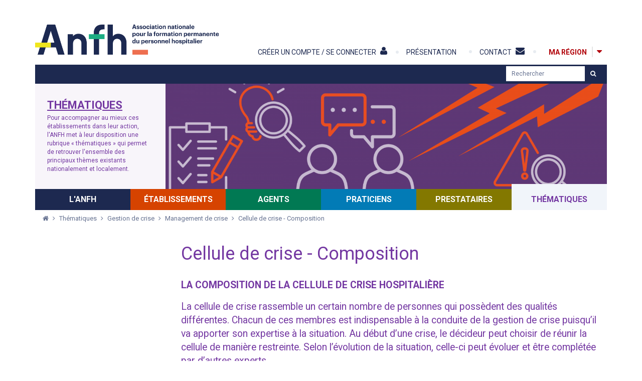

--- FILE ---
content_type: text/html; charset=utf-8
request_url: https://www.anfh.fr/ressources-gestion-de-crise/management-de-crise/cellule-de-crise-composition
body_size: 63652
content:
<!doctype html>
<!--[if lt IE 7]> <html class="no-js lt-ie9 lt-ie8 lt-ie7" lang="fr"> <![endif]-->
<!--[if IE 7]>    <html class="no-js lt-ie9 lt-ie8" lang="fr"> <![endif]-->
<!--[if IE 8]>    <html class="no-js lt-ie9" lang="fr"> <![endif]-->
<!--[if gt IE 8]><!--> <html class="no-js" lang="fr"> <!--<![endif]-->
    <head>
        
        <!--[if IE]><![endif]-->
<meta http-equiv="Content-Type" content="text/html; charset=utf-8" />
<link rel="canonical" href="/ressources-gestion-de-crise/management-de-crise/cellule-de-crise-composition" />
<link rel="shortlink" href="/node/52049" />
<meta name="robots" content="noindex, nofollow, nositelinkssearchbox, noimageindex" />
<link rel="shortcut icon" href="https://www.anfh.fr/sites/all/themes/tssks/favicon.ico" type="image/vnd.microsoft.icon" />


        <title>Cellule de crise - Composition | ANFH</title>
        <meta http-equiv="X-UA-Compatible" content="IE=edge" />
        <meta name="viewport" content="width=device-width, initial-scale=1, shrink-to-fit=no">

        <style type="text/css" media="all">
@import url("/sites/all/modules/editor/css/components/align.module.css?t97kdy");
@import url("/sites/all/modules/editor/css/components/resize.module.css?t97kdy");
@import url("/sites/all/modules/editor/css/components/underline.module.css?t97kdy");
@import url("/sites/all/modules/editor/css/components/hidden.module.css?t97kdy");
@import url("/sites/all/modules/editor/css/filter/filter.caption.css?t97kdy");
@import url("/modules/system/system.base.css?t97kdy");
</style>
<style type="text/css" media="all">
@import url("/sites/all/modules/views/css/views.css?t97kdy");
</style>
<style type="text/css" media="all">
@import url("/sites/all/modules/ctools/css/ctools.css?t97kdy");
@import url("/sites/all/modules/ssks_rgpd/css/ssks_rgpd.css?t97kdy");
@import url("/sites/all/modules/ssks/css/ckeditor.css?t97kdy");
</style>
<style type="text/css" media="all">
@import url("/sites/all/themes/tssks/css/font-awesome.css?t97kdy");
@import url("/sites/all/themes/tssks/css/menu-font-awesome.css?t97kdy");
@import url("/sites/all/themes/tssks/css/material-design-iconic-font.css?t97kdy");
@import url("/sites/all/themes/tssks/css/owl.carousel.css?t97kdy");
@import url("/sites/all/themes/tssks/css/slim-select.css?t97kdy");
@import url("/sites/all/themes/tssks/css/jquery.fancybox.css?t97kdy");
@import url("/sites/all/themes/tssks/css/jquery.fancybox-thumbs.css?t97kdy");
@import url("/sites/all/themes/tssks/css/ssks-admin/admin-toolbar.css?t97kdy");
@import url("/sites/all/themes/tssks/css/main.css?t97kdy");
@import url("/sites/all/themes/tssks/css/bandeau-cnil.css?t97kdy");
</style>
<style type="text/css" media="all">
@import url("/sites/all/themes/tssks/css/bootstrap.css?t97kdy");
</style>


        <link rel="preload" href="/sites/all/themes/tssks/fonts/Material-Design-Iconic-Font.woff2?v=2.1.0" as="font" type="font/woff2" crossorigin>
        <link rel="preload" href="/sites/all/themes/tssks/fonts/fontawesome-webfont.woff2?v=4.4.0" as="font" type="font/woff2" crossorigin>
        
        <link rel="apple-touch-icon" sizes="180x180" href="/apple-touch-icon.png">
        <link rel="icon" type="image/png" sizes="32x32" href="/favicon-32x32.png">
        <link rel="icon" type="image/png" sizes="16x16" href="/favicon-16x16.png">
        <link rel="manifest" href="/site.webmanifest">
        <meta name="msapplication-TileColor" content="#da532c">
        <meta name="theme-color" content="#ffffff">

        <!--[if lt IE 9]>
            <link href="/sites/all/themes/tssks/css/bootstrap.css" rel="stylesheet"/>
            <link href="/sites/all/themes/tssks/css/calendrier.css" rel="stylesheet"/>
            <link href="/sites/all/themes/tssks/css/font-awesome.css" rel="stylesheet"/>
            <link href="/sites/all/themes/tssks/css/main.css" rel="stylesheet"/>

            <script src="/sites/all/themes/tssks/js/libs/respond.min.js"></script>
        <![endif]-->

        <!--[if IEMobile]>
            <meta http-equiv="cleartype" content="on">
        <![endif]-->

        <script src="/sites/all/modules/tag1d7es_jquery_update/replace/jquery/3.7.1/jquery.min.js?t97kdy"></script>
<script src="/sites/all/modules/tag1d7es_jquery_update/js/jquery_migrate.js?v=3"></script>
<script src="/sites/all/modules/tag1d7es_jquery_update/replace/jquery-migrate/3/jquery-migrate.min.js?v=3"></script>
<script src="/misc/jquery-extend-3.4.0.js?t97kdy"></script>
<script src="/misc/jquery-html-prefilter-3.5.0-backport.js?t97kdy"></script>
<script src="/misc/jquery.once.js?v=1.2"></script>
<script src="/misc/drupal.js?t97kdy"></script>
<script src="/sites/all/modules/tag1d7es_jquery_update/js/jquery_browser.js?v=0.0.1"></script>
<script src="/misc/form-single-submit.js?v=7.103"></script>
<script>
<!--//--><![CDATA[//><!--
jQuery.extend(Drupal.settings, {"basePath":"\/","pathPrefix":"","setHasJsCookie":0,"jqueryUpdate":{"migrateMute":true,"migrateTrace":false},"ajaxPageState":{"theme":"tssks","theme_token":"V46Vw8SZab9S5mUfi8fyR87wMYrStgB9zTgz3tuyojs","css":{"sites\/all\/modules\/editor\/css\/components\/align.module.css":1,"sites\/all\/modules\/editor\/css\/components\/resize.module.css":1,"sites\/all\/modules\/editor\/css\/components\/underline.module.css":1,"sites\/all\/modules\/editor\/css\/components\/hidden.module.css":1,"sites\/all\/modules\/editor\/css\/filter\/filter.caption.css":1,"modules\/system\/system.base.css":1,"sites\/all\/modules\/views\/css\/views.css":1,"sites\/all\/modules\/ctools\/css\/ctools.css":1,"sites\/all\/modules\/ssks_rgpd\/css\/ssks_rgpd.css":1,"sites\/all\/modules\/ssks\/css\/ckeditor.css":1,"sites\/all\/themes\/tssks\/css\/font-awesome.css":1,"sites\/all\/themes\/tssks\/css\/menu-font-awesome.css":1,"sites\/all\/themes\/tssks\/css\/material-design-iconic-font.css":1,"sites\/all\/themes\/tssks\/css\/owl.carousel.css":1,"sites\/all\/themes\/tssks\/css\/slim-select.css":1,"sites\/all\/themes\/tssks\/css\/calendrier.css":1,"sites\/all\/themes\/tssks\/css\/jquery.fancybox.css":1,"sites\/all\/themes\/tssks\/css\/jquery.fancybox-thumbs.css":1,"sites\/all\/themes\/tssks\/css\/ssks-admin\/admin-toolbar.css":1,"sites\/all\/themes\/tssks\/css\/main.css":1,"sites\/all\/themes\/tssks\/css\/bandeau-cnil.css":1,"sites\/all\/themes\/tssks\/css\/bootstrap.css":1},"js":{"sites\/all\/modules\/ssks_csv_import\/js\/ssks_csv_import_ajaxError_alter.js":1,"public:\/\/languages\/fr_hcqU34ICGkW50dvOXj07NDxqMyLHW62FlMwhErGuIpc.js":1,"sites\/all\/modules\/cleantalk\/src\/js\/apbct-public.js":1,"sites\/all\/modules\/matomo\/matomo.js":1,"\/\/cdn.embedly.com\/widgets\/platform.js":1,"sites\/all\/modules\/ssks\/js\/oembed.js":1,"sites\/all\/modules\/ssks_rgpd\/js\/tarteaucitron\/tarteaucitron.js":1,"sites\/all\/modules\/ssks_rgpd\/js\/ssks_rgpd.js":1,"sites\/all\/themes\/tssks\/js\/ssks-fancybox.js":1,"sites\/all\/themes\/tssks\/js\/libs\/lazysizes\/plugins\/respimg\/ls.respimg.min.js":1,"sites\/all\/themes\/tssks\/js\/libs\/lazysizes\/plugins\/unveilhooks\/ls.unveilhooks.min.js":1,"sites\/all\/themes\/tssks\/js\/libs\/lazysizes\/plugins\/object-fit\/ls.object-fit.min.js":1,"sites\/all\/themes\/tssks\/js\/libs\/lazysizes\/plugins\/parent-fit\/ls.parent-fit.min.js":1,"sites\/all\/themes\/tssks\/js\/libs\/lazysizes\/plugins\/aspectratio\/ls.aspectratio.min.js":1,"sites\/all\/themes\/tssks\/js\/libs\/lazysizes\/plugins\/print\/ls.print.min.js":1,"sites\/all\/themes\/tssks\/js\/libs\/lazysizes\/plugins\/bgset\/ls.bgset.min.js":1,"sites\/all\/themes\/tssks\/js\/libs\/lazysizes\/lazysizes.min.js":1,"sites\/all\/themes\/tssks\/js\/libs\/modernizr-2.6.2.min.js":1,"sites\/all\/themes\/tssks\/js\/libs\/fastclick.js":1,"sites\/all\/themes\/tssks\/js\/libs\/jquery.stayInWebApp.min.js":1,"sites\/all\/themes\/tssks\/js\/libs\/moment.js":1,"sites\/all\/themes\/tssks\/js\/libs\/jquery.imagesloaded.min.js":1,"sites\/all\/themes\/tssks\/js\/libs\/owl.carousel.min.js":1,"sites\/all\/themes\/tssks\/js\/libs\/slim-select.js":1,"sites\/all\/themes\/tssks\/js\/libs\/jquery.easing-1.3.pack.js":1,"sites\/all\/themes\/tssks\/js\/libs\/jquery.mousewheel-3.0.6.pack.js":1,"sites\/all\/themes\/tssks\/js\/libs\/jquery.fancybox.pack.js":1,"sites\/all\/themes\/tssks\/js\/libs\/jquery.fancybox-thumbs.js":1,"sites\/all\/themes\/tssks\/js\/libs\/jquery.fancybox-media.js":1,"sites\/all\/themes\/tssks\/js\/libs\/jquery.calendario.js":1,"sites\/all\/themes\/tssks\/js\/libs\/bootstrap\/transition.js":1,"sites\/all\/themes\/tssks\/js\/libs\/bootstrap\/alert.js":1,"sites\/all\/themes\/tssks\/js\/libs\/bootstrap\/collapse.js":1,"sites\/all\/themes\/tssks\/js\/libs\/bootstrap\/dropdown.js":1,"sites\/all\/themes\/tssks\/js\/libs\/bootstrap\/tooltip.js":1,"sites\/all\/themes\/tssks\/js\/libs\/Bootstrap-3-Typeahead-master\/bootstrap3-typeahead.min.js":1,"sites\/all\/themes\/tssks\/js\/plugins.js":1,"sites\/all\/themes\/tssks\/js\/ssks-styles.js":1,"sites\/all\/themes\/tssks\/js\/ssks-sliders.js":1,"sites\/all\/themes\/tssks\/js\/ssks-menu-mobile.js":1,"sites\/all\/themes\/tssks\/js\/main.js":1,"sites\/all\/themes\/tssks\/js\/jquery.form.js":1,"sites\/all\/modules\/tag1d7es_jquery_update\/js\/jquery_position.js":1,"sites\/all\/modules\/tag1d7es_jquery_update\/replace\/jquery\/3.7.1\/jquery.min.js":1,"sites\/all\/modules\/tag1d7es_jquery_update\/js\/jquery_migrate.js":1,"sites\/all\/modules\/tag1d7es_jquery_update\/replace\/jquery-migrate\/3\/jquery-migrate.min.js":1,"misc\/jquery-extend-3.4.0.js":1,"misc\/jquery-html-prefilter-3.5.0-backport.js":1,"misc\/jquery.once.js":1,"misc\/drupal.js":1,"sites\/all\/modules\/tag1d7es_jquery_update\/js\/jquery_browser.js":1,"misc\/form-single-submit.js":1}},"matomo":{"trackMailto":1},"urlIsAjaxTrusted":{"\/ressources-gestion-de-crise\/management-de-crise\/cellule-de-crise-composition":true},"ssks_rgpd":{"privacyUrl":"\/politique-de-confidentialite","hashtag":"#handleRgpdCookie","cookieName":"tartaucitron","orientation":"bottom","showAlertSmall":false,"cookieslist":false,"adblocker":false,"DenyAllCta":false,"AcceptAllCta":false,"highPrivacy":true,"handleBrowserDNTRequest":false,"mandatory":false,"moreInfoLink":true,"readmoreLink":"","cookieDomain":"","removeCredit":false,"analytics":false,"analyticsUa":"UA-47337228-1","analyticsMore":"","googletagmanager":false,"googletagmanagerId":"GTM-XXXX","adsense":false,"googleadwordsconversion":false,"googleadwordsremarketing":false,"jsapi":false,"addthis":false,"addthisPubId":"YOUR-PUB-ID","facebookcomment":false,"facebookshare":false,"facebooklikebox":false,"facebookpixel":false,"facebookpixelId":"","facebookpixelMore":"","linkedinshare":false,"pinterestshare":false,"twittershare":false,"twitterembed":false,"twittertimeline":false,"dailymotion":false,"vimeo":false,"youtube":false},"password":{"strengthTitle":"Conformit\u00e9 du mot de passe :"},"type":"setting"});
//--><!]]>
</script>


        <!--[if lt IE 9]>
            <script src="/sites/all/themes/tssks/js/libs/raphael.js"></script>
            <script src="/sites/all/themes/tssks/js/ssks-carte-region.js"></script>
        <![endif]-->
    </head>
    <body class="html not-front not-logged-in one-sidebar sidebar-first page-node page-node- page-node-52049 node-type-editorial  page-main-menu main-menu-cat-1  page-main-menu main-menu-cat-1   page-main-menu main-menu-cat-1  page-main-menu main-menu-cat-1 -enfant page-main-menu main-menu-cat-1   page-main-menu main-menu-cat-1  page-main-menu main-menu-cat-1   page-main-menu main-menu-cat-1  page-main-menu main-menu-cat-1 -enfant page-main-menu main-menu-cat-1 -enfant page-main-menu main-menu-cat5 coul-thematiques  page-main-menu main-menu-cat-1  page-main-menu main-menu-cat-1   page-main-menu main-menu-cat-1  page-main-menu main-menu-cat-1 -enfant page-main-menu main-menu-cat-1   page-main-menu main-menu-cat-1  page-main-menu main-menu-cat-1   page-main-menu main-menu-cat-1  page-main-menu main-menu-cat-1 -enfant page-main-menu main-menu-cat-1 -enfant page-main-menu main-menu-cat5 coul-thematiques-enfant menu-niveau-3  forme-article_serious_game  anonymous-user cbp-spmenu-push" >

        
        <div class="menu-access-rapide-container">
            <div class="container">
                <span class="menu-access-rapide-titre">
                    Accès direct : 
                </span>
                <ul class="list-unstyled">
                    <li><a href="#main-menu"  aria-label="Menu principal">Menu principal</a></li>
                    <li><a href="#menu-secondaire"  aria-label="Menu secondaire">Menu secondaire</a></li>
                    <li><a href="#website-main"  aria-label="Contenu">Contenu</a></li>
                </ul>
            </div>
        </div>


        <form name="ignore_me"><input type="hidden" id="page_is_dirty" name="page_is_dirty" value="0" /></form>
        <!-- <script> var dirty_bit = document.getElementById('page_is_dirty'); if (dirty_bit.value == '1') window.location.reload(); dirty_bit.value = '1';</script> -->
        
        <div id="website-wrapper">
            <!--[if lte IE 7]>
                <div class="browser-warning">
                    Votre navigateur présente de <strong class="text-danger">sérieuses lacunes en terme de sécurité et de performances</strong>, dues à son obsolescence.
                    <br />
                    En conséquence, ce site sera consultable mais de manière moins optimale qu'avec un navigateur récent
                    (<a href="http://www.browserforthebetter.com/download.html" target="_blank">Internet Explorer 9</a>,
                    <a href="http://www.mozilla.org/fr/firefox/new/" target="_blank">Firefox</a>,
                    <a href="http://www.google.com/chrome?hl=fr" target="_blank">Chrome</a>,
                    <a href="http://www.apple.com/fr/safari/download/" target="_blank">Safari</a>,...)
                </div>
            <![endif]-->
            <div id="website-container" class="website-container clearfix">
                    <header id="website-header" class="website-header clearfix" role="banner">

    <div class="container">

        <div class="website-header-principal">


                <div class="website-logo clearfix ">
                    <a href="/" class="image-link tooltip-item" data-placement="right" aria-label="Accueil" title="Accueil" >
                        <img src="[data-uri]" data-src="/sites/all/themes/tssks/img/website-logo.png?v4" alt="Logo ANFH 50"  class="hidden-lg lazyload" />
                        <img src="[data-uri]" data-src="/sites/all/themes/tssks/img/website-logo-baseline.png?v4" class="visible-lg lazyload" alt="Logo ANFH 50" />
                    </a>
                </div>


                <div class="menu-haut-container  pull-right">

                    <nav  id="menu-secondaire" class="menu-haut clearfix" >

                        <div class="dropdown dropdown-mon-compte menu-mon-compte hidden-not-logged-in">

    <a  href="/mon-compte/informations"
        data-toggle="dropdown"
        class=" menu-user-bouton visible-xs visible-sm btn btn-mobile pull-right"
        aria-label="Mon compte"
        title="Mon compte">
        <i class="fa fa-user" aria-hidden="true"></i>
    </a>

    <a href="/mon-compte/informations"
        data-toggle="dropdown"
        class="hidden-xs hidden-sm menu-haut-item "
        aria-label="Mon compte"
        title="Mon compte" >

        <span class="menu-texte">
            <span>Mon compte</span>
            <i class="fa fa-user" aria-hidden="true"></i>
        </span>

    </a>

    <ul class="dropdown-menu pull-right" >
        <li>
            <a href="/mon-compte/informations" class=" "   aria-label="Mes informations">
                <i class="fa fa-align-left" aria-hidden="true"></i>
                Mes informations
            </a>
        </li>
        <li>
            <a href="/mon-compte/espaces" class=""  aria-label="Mes espaces">
                <i class="fa fa-users" aria-hidden="true"></i>
                Mes espaces
            </a>
        </li>
        <li>
            <a href="/mon-compte/mes-publications" class="" aria-label="Mes publications">
                <i class="fa fa-files-o" aria-hidden="true"></i>
                Mes publications
            </a>
        </li>
        <li>
            <a href="/mon-compte/abonnements" class="" aria-label="Mes abonnements">
                <i class="fa fa-check-square-o" aria-hidden="true"></i>
                Mes abonnements
            </a>
        </li>
      
        <li role="separator" class="divider"></li>

       <li>
            <a href="/mon-compte/mediatheque" class=""  aria-label="Médiathèque">
                <i class="fa fa-file-image-o" aria-hidden="true"></i>
                Médiathèque
                <span class="fa fa-exclamation-circle mon-compte-icon-new" aria-hidden="true"></span>
            </a>
        </li>
        <li role="separator" class="divider"></li>


        

        <li>
            <a href="/mon-compte/mot-de-passe" class="" aria-label="Mon mot de passe" >
                <i class="fa fa-lock" aria-hidden="true" ></i>
                Mon mot de passe
            </a>
        </li>
        <li role="separator" class="divider"></li>

        <li>
            <a href="/user/logout" aria-label="Deconnexion">
                <i class="fa fa-times-circle" aria-hidden="true" ></i>
                Deconnexion
            </a>
        </li>
      </ul>
</div>

<a  href="/mon-compte"
    class="menu-connexion hidden-logged-in"
    aria-label="Créer un compte / Se connecter"
    >
    <span class="menu-texte hidden-xs hidden-sm menu-haut-item  ">
        <span>Créer un compte / Se connecter</span>
        <i class="fa fa-user" aria-hidden="true" ></i>
    </span>
    <span  class="visible-xs visible-sm  menu-user-bouton btn btn-mobile ">
        <i class="fa fa-user" aria-hidden="true" ></i>
    </span>
</a>


                        <a href="/actualites/anfhfr-mode-d-emploi" title="" class="  menu-haut-item hidden-sm hidden-xs " target="_self">
    <span class="menu-texte">
    	<span>Présentation</span>
    	<i class="menu-fa "></i>
    </span>
</a>
<a href="/contact" title="" class=" menu-fa-envelope menu-haut-item hidden-sm hidden-xs " target="_self">
    <span class="menu-texte">
    	<span>Contact</span>
    	<i class="menu-fa "></i>
    </span>
</a>



                        <div class="btn-ma-region-container hidden-sm hidden-xs">
                            <a href=""
                            id="btn-ma-region"
                            class="coul-ma-region coul "
                            aria-label="Ma région" >
                                <div>
                                    <strong class="menu-texte">
                                        Ma région
                                    </strong>
                                </div>
                            </a>
                            <button type="button" id="toggle-region" class="toggle-region coul-active tooltip-item hidden-no-js"  aria-label="Afficher la carte des régions" title="Afficher&nbsp;la&nbsp;carte&nbsp;des&nbsp;régions">
                                <i class="fa fa-caret-down" aria-hidden="true"></i>
                                <span class="hidden">Afficher / Masquer la carte des régions</span>
                            </button>
                        </div>
                    </nav>

                    <a  href="#menu-mobile-container"
                        id="menu-mobile-bouton"
                        class="visible-xs visible-sm btn btn-mobile pull-right"
                        aria-label="Afficher/masquer menu"
                        title="Afficher/masquer menu">
                        <i class="fa fa-reorder" aria-hidden="true"></i>
                    </a>


                </div>

        </div>
        <div id="menu-region" style="position:relative !important">
            <!-- ATTENTION IDEM LISTE REGION -->

<div class="liste-region  clearfix">
    <div class="row">
        <div class="col-xs-12 col-md-5 ">
            <div class="liste-region-texte">
                <h2 class="liste-region-titre">CONSULTEZ NOS SITES RÉGIONAUX</h2>
                <p>Les 16 délégations régionales regroupant les 26 délégations territoriales ANFH accompagnent les établissements et les agents de la fonction publique hospitalière pour la mise en œuvre de leurs projets de formation et de gestion des compétences.</p>
            </div>
            <div class="dropdown">
                <button id="DropDownRegion" class="liste-region-aide dropdown-toggle DropDownRegion" type="button"  data-toggle="dropdown" aria-haspopup="true" aria-expanded="false">
                    <span>Sélectionnez votre délégation</span>
                </button>
                <ul class="dropdown-menu" aria-labelledby="DropDownRegion">
                    <li>
                        <a href="/alpes" class="dropdown-item" title="Alpes" aria-label="Alpes">
                            Alpes
                        </a>
                    </li>
                    <li>
                        <a href="/alsace" class="dropdown-item" title="Alsace" aria-label="Alsace">
                            Alsace
                        </a>
                    </li>
                    <li>
                        <a href="/aquitaine" class="dropdown-item" title="Aquitaine" aria-label="Aquitaine">
                            Aquitaine
                        </a>
                    </li>
                    <li>
                        <a href="/auvergne" class="dropdown-item" title="Auvergne" aria-label="Auvergne">
                            Auvergne
                        </a>
                    </li>
                    <li>
                        <a href="/basse-normandie" class="dropdown-item" title="Basse-Normandie" aria-label="Basse-Normandie">
                            Basse-Normandie
                        </a>
                    </li>
                    <li>
                        <a href="/bourgogne" class="dropdown-item" title="Bourgogne" aria-label="Bourgogne">
                            Bourgogne
                        </a>
                    </li>
                    <li>
                        <a href="/bretagne" class="dropdown-item" title="Bretagne" aria-label="Bretagne">
                            Bretagne
                        </a>
                    </li>
                    <li>
                        <a href="/centre" class="dropdown-item" title="Centre" aria-label="Centre">
                            Centre
                        </a>
                    </li>
                    <li>
                        <a href="/champagne-ardenne" class="dropdown-item" title="Champagne-Ardenne" aria-label="Champagne-Ardenne">
                            Champagne-Ardenne
                        </a>
                    </li>
                    <li>
                        <a href="/corse" class="dropdown-item" title="Corse" aria-label="Corse">
                            Corse
                        </a>
                    </li>
                    <li>
                        <a href="/franche-comte" class="dropdown-item" title="Franche-Comté" aria-label="Franche-Comté">
                            Franche-Comté
                        </a>
                    </li>
                    <li>
                        <a href="/guadeloupe" class="dropdown-item" title="Guadeloupe" aria-label="Guadeloupe">
                            Guadeloupe
                        </a>
                    </li>
                    <li>
                        <a href="/guyane" class="dropdown-item" title="Guyane" aria-label="Guyane">
                            Guyane
                        </a>
                    </li>
                    <li>
                        <a href="/haute-normandie" class="dropdown-item" title="Haute-Normandie" aria-label="Haute-Normandie">
                            Haute-Normandie
                        </a>
                    </li>
                    <li>
                        <a href="/ile-de-france" class="dropdown-item" title="Ile-de-France" aria-label="Ile-de-France">
                            Ile-de-France
                        </a>
                    </li>
                    <li>
                        <a href="/languedoc-roussillon" class="dropdown-item" title="Languedoc-Roussilon" aria-label="Languedoc-Roussilon">
                            Languedoc-Roussilon
                        </a>
                    </li>
                    <li>
                        <a href="/limousin" class="dropdown-item" title="Limousin" aria-label="Limousin">
                            Limousin
                        </a>
                    </li>
                    <li>
                        <a href="/lorraine" class="dropdown-item" title="Lorraine" aria-label="Lorraine">
                            Lorraine
                        </a>
                    </li>
                    <li>
                        <a href="/martinique" class="dropdown-item" title="Martinique" aria-label="Martinique">
                            Martinique
                        </a>
                    </li>
                    <li>
                        <a href="/midi-pyrenees" class="dropdown-item" title="Midi-Pyrénées" aria-label="Midi-Pyrénées">
                            Midi-Pyrénées
                        </a>
                    </li>
                    <li>
                        <a href="/nord-pas-de-calais" class="dropdown-item" title="Nord-pas-de-Calais" aria-label="Nord-pas-de-Calais">
                            Nord-pas-de-Calais
                        </a>
                    </li>
                    <li>
                        <a href="/ocean-indien" class="dropdown-item" title="Océan-Indien" aria-label="Océan-Indien">
                            Océan-Indien
                        </a>
                    </li>
                    <li>
                        <a href="/pays-de-la-loire" class="dropdown-item" title="Pays-de-la-Loire" aria-label="Pays-de-la-Loire">
                            Pays-de-la-Loire
                        </a>
                    </li>
                    <li>
                        <a href="/picardie" class="dropdown-item" title="Picardie" aria-label="Picardie">
                            Picardie
                        </a>
                    </li>
                    <li>
                        <a href="/poitou-charentes" class="dropdown-item" title="Poitou-Charentes" aria-label="Poitou-Charentes">
                            Poitou-Charentes
                        </a>
                    </li>
                    <li>
                        <a href="/provence-alpes-cote-d-azur" class="dropdown-item" title="Provence-Alpes-Côte d'Azur" aria-label="Provence-Alpes-Côte d'Azur">
                            Provence-Alpes-Côte d'Azur
                        </a>
                    </li>
                    <li>
                        <a href="/rhone" class="dropdown-item" title="Rhône" aria-label="Rhône">
                            Rhône
                        </a>
                    </li>
                </ul>
            </div>
            <div class="liste-region-aide-dpt hidden-xs hidden-sm">
            </div>
        </div>
        <div class="col-xs-12 col-md-7 ">
            <div class="carte">
                <svg  class="js-carte-svg" xmlns="http://www.w3.org/2000/svg" xmlns:xlink="http://www.w3.org/1999/xlink" viewBox="0 0 600 530" width="600">

	<!-- CARTE MUTUALISEE AVEC af_carte.js
		 Grace aux data-nid
		 voir page /les-offres-de-formation
	-->
	<!-- Petite regions -->
	<a xlink:href="/nord-pas-de-calais" data-nid="13" xlink:title="Nord-pas-de-Calais" aria-label="Nord-pas-de-Calais" data-region="hauts-de-france">
		<path data-new-region="Hauts-de-France" data-region="nord-pas-de-calais"
			data-departements="59 - Nord, 62 - Pas-de-Calais"
			fill="#A9A9A9" stroke="#969696" stroke-miterlimit="10" d="M314.69 67.752l-1.007-3.2-.19-.325-1.982-.114 2.78-5.268-3.01-1.246-3.568-4.93-3.92 2.075-.7-1.13-.194-.22-3.316-.248-.38.048-1.097 2.272h-1.014l-.882-1.77 1.243-2.56.09-.34-3.222-4.11-.266-.232-2.43.5-.863-1.293-.262-.25-4.59.828-2.065-1.634-.353-4.584-.99-3.93-2.89-4.8-6.204 2.694-.194.117-1.25 2.615-.623-.936-.215-.22h-2.47l-2.107-4.782-.213-.298h-3.064l-1.124-3.878 1.486-1.96.143-.27-2.703-8.65-2.49 2.587-5.487.868-.166.04-3.394 2.832-3.693-1.66.12.57-10.533 2.566-4.86 3.264-.258.264.93 4.806-1.168 3.963-.906 5.59.004.34 1.95 1.562-1.214 1.328-.114.152-.773 5.732.002.26 1.588 1.958-1.088.54 3.433 2.486.312.14 2.51-1.257 2.368-.07 2.083 2.85.2.208 2.874.15 2.322 2.18.464 2.616 6.89-.912h4.125l1.117.985-2.133 1.6-.177.182-.27 2.212.026.376 1.207.7.363.117 2.203-1.764 3.106.073 1.352 1.422.184.145 2.283.157.215-1.63 2.34 1.54-1.274 2.333 3.44 1.467.285.086 2.506-1.003.172-.097 1.5-2.43 3.496 2.15v-.006l1.754 1.346.364.18 1.572-1.06 3.506.5.156.012 1.225-.434 1.963.883.25.072 4.354-1.775 1.184.56.3.085 2.95-1.774 4.22.363 1.064 1.905 3.142-1.128 1.948 2.715.146.165 1.748.472.305.04 2.22-1.35-1.394-.73-.212-1.807 2.567-1.486z"/>
	</a>

	<a xlink:href="/bretagne" data-nid="25" xlink:title="Bretagne" aria-label="Bretagne" data-region="bretagne">
		<path data-new-region="" data-region="bretagne" 
			data-departements="22 - Côtes d'Armor, 29 - Finistère, 35 - Ille-et-Vilaine, 56 - Morbihan"
			fill="#A9A9A9" stroke="#969696" stroke-miterlimit="10" d="M141.22 164.286v-2.332l.222-2.434.002-.057-.228-1.887-.363-2.037 1.054-2.042.06-.15-.223-5.522.067-3.48-.065-.355-5.04-1.81-.335-.007-.205.155c-.378.286-1.132.858-1.742 1.314-.346.26-.62.464-.685.505-.066.038-.357.187-.72.366-.312.153-.68.33-1.018.486-.256.12-.497.226-.685.298l-.154.054c-.07-.024-.227-.084-.54-.227-.692-.316-1.597-.787-1.61-.787l-1.957-1.937-1.12-3.878-1.013-2.615-.78.872-5.877.204-.876-.878.25-3.773-4.545.18-.222.042-1.683 1.61-3.27.144-.308.073-1.065 1.886-.003.007-.007-.016-1.05.925-.808-1.836-.212-.3h-1.326l.115-.35.046-.27-1.504-2.478-2.63 1.762-1.882.07-.154.023-3.634 2.245-1.276 1.623-3.58 2.318-.42-2.06-.072-.205-2.585-2.07-.627-2.654-2.704-4.682-.18-.216-1.718-.254v-2.334l-.018-.17-2.17-3.622-4.145 2.29-.27-1.09-.17-.346-3.758-.418-.185.01-2.643 1.46-2.757-1.724-.384-.13-3.473 3.063-.23.31.996 2.61-.956 1.913-6.417-2.805-2.685 3.835-.38-.724-.207-.262-2.16-.068-.087-4.048-3.078 2.034-3.205.362-2.798 1.676-1.968-1.692-.254-.146-7.024 1.703-2.772 1.506-5.066 1.035-.204.07-1.588 1.96-.143.25.68 2.785-1.054-.06-.367 7.127 3.324-.095.178-.025 1.334-.914 2.863.44-1.6 2.306-.97 2.943 1.404.783-.387 2.263.016.375 1.73 1.07 2.244-2.87 3.96 1.217 1.54 3.018-.57 1.35-.16-.116-3.35-.24-3.18 1.05-5.832.222-.18.023-2.786 1.938 5.107 2.08 4.295 1.673 1.218 2.302 1.563 3.482-.59 3.444 4.49 1.125.204.022 3.06-1.37.3-.214V168.6l.49-.708.518.994.153.21 3.256.897.29.03 1.54-1.188 2.297 4.535.185.248 2.612.34.122.002 1.866-.533 1.638 1.38.17.112 3.335.17.175-.01.528-.29 2.047 4.403.206.28 2.55.09.368-.064.998-2.146 1.094.103-.775 1.604 3.894 2.786 1.938-3.842.948.037.15 1.85-2.235 1.515-.375.376 1.438 3.684.178.286 4.745.648.382-.03 1.282-2.36.336-.362.785 1.596.188.26 1.717.18.187.005 3.31-1.674.703 1.19.19.227 1.144.125-1.243 1.488-1.665.673-1.804-1.27-.338-.148-2.162 1.336 2.136 2.532.13.12 2.772.832.122.026 2.924-.317.294-.085.628-1.174 5.283.272 1.77.954-1.1.05-.32.076-1.212 2.318 2.02 1.38.215.114 1.74-.098 1.99-.912 2.88-1.184 2.52.07.223-.026 2.088-1.73.115-.114.047-.122c.132-.338.512-1.318.776-2.08.278-.803.3-1.004.3-1.13 0-.056.012-.268.11-1.02.062-.477.14-1.02.204-1.464l-.01-.31v-.002l4.337-1.052 2.858-.954 3.77.436.138.002 3.03-1.083.16-.078 1.62-2.068 2.02-.938 2.047-1.578h2.197l1.283 1.892.18.2 3.31.424.305-.006 1.3-1.376.902-2.643.964-3.27 1.163-2.55 2.155-.207.147-.033 1.505-1.027.187-.17.416-2.293.005-.273-1.395-1.68zM28.078 143.76l5.33-2.52.772.154-1.34.76-3.36 3.347 5.55.837 1.19.846-3.52.092-.22-.354-.21-.228-3.71-.07-.97-2.918.488.056z"/>
	</a>
	<a xlink:href="/basse-normandie" data-nid="17" xlink:title="Basse-Normandie" aria-label="Basse-Normandie" data-region="normandie">
		<path data-new-region="Normandie" data-region="basse-normandie"
			data-departements="14 - Calvados, 50 - Manche, 61 - Orne"
			fill="#A9A9A9" stroke="#969696" stroke-miterlimit="10" d="M208.465 145.034l-2.988-3.39v.075l-1.275-1.318.18-1.967-.024-.27-2.514-2.515.27-3.105-.052-.4-2.5-1.03-2.397-3.668-.237-.24-3.546.297-2.86-1.146.624-2.868.078-.358.972-2.408.07-.344-1.866-2.153 1.61-1.613.134-.18.14-2.385-.016-.24-1.478-1.776-1.347-4.034-1.028-2.356V98.92l-4.544-.208-.315.05-2.43 3.652-10.29 4.006-8.06-4.36-6.37-.88-4.937-.07-1.955-1.54-.17-.104-5.453-.155-.273.042-2.39 2.79-.704-4.938-3.364-6.154 2.898-3.387.17-.304-1.487-3.643-.196-.298-5.897-.32-.247.03-2.21 2.063h-4.198l-3.363-2.148-6.023-2.222-1.096 3.516 3.158 1.588.24 1.993-.6 1.81-1.044 1.642-.126.32 1.867 3.27.218 4.018.058.266 3.318 2.55 1.416 1.956.21 2.11.042.19 1.117 1.27.522 2.548-.626 1.353-.356 4.976.027.273 1.505 1.432.393 2.816-1.813 3.993-.068.248.94 2.272.293 3.906.046.214 3.797 3.88.647.448-4.927-.406-.288.025-.542.603-.173.298.938 2.418 1.092 3.79.058.145 1.893 1.896 1.265.677c.976.492 1.01.492 1.15.492.147 0 .268-.06.433-.14l.524-.25c.32-.146.685-.322 1-.478.39-.19.7-.35.75-.38.063-.037.4-.285.82-.6.575-.433 1.328-1.006 1.68-1.274l.145-.112 4.587 1.578 1.92.908 2.146.254.11.008 2.48-.556.68.193.036.004-.005.006 1.24.353 1.243 2.076.132.174 1.313.47.407.05.868-1.194c.898-.16 1.667-.282 1.718-.296.004 0 .067.023.225.14.255.185.545.46.796.713l.29.196 2.113-.682 2.33-1.813 2.616-.036 1.706.755.21.064 1.51-.424.16-.064 2.164-2.35 1.815.56.778 1.274.136 2.155.08.312 2.623 1.385.19 1.963.126.396 3.237.577.21.008 2.875-1.595 3.866-2.85 2.87 1.294.94 2.175v3.458l.045.27L191 155.72l.143.096 2.023.29.957 2.055.12.184 2.24 1.052.25.07 2.063-.854 1.093 1.776 2.255 1.54.33.152 1.496-.586.304-.204.07-1.9-.008-.17-1.746-3.274 1.924-1.643 3.224-1.29.156-.078 1.44-1.872.084-.153.146-2.2-1.1-3.676z"/>
	</a>

	<a xlink:href="/haute-normandie" data-nid="34" xlink:title="Haute-Normandie" aria-label="Haute-Normandie" data-region="normandie">
		<path data-new-region="Normandie" data-region="haute-normandie"
			data-departements="27 - Eure, 76 - Seine-Maritime"
			fill="#A9A9A9" stroke="#969696" stroke-miterlimit="10" d="M236.724 96.732h-2.378l-.65-4.71 1.45-3.126-2.575-1.695 2.82-2.823.165-.237-.4-2.722-2.383-4.845-5.77-5.8-3.185-2.38-.317.687-7.778 5.508h-5.206l-.16.016-4.752 2.676-5.697.15-7.66 3.45-8.387 5.1-.15.116-3.894 8.777 6.23 2.807.467.2 5.81-.447-2.04 1.57-2.125-.1v6.693l1.05 2.507 1.313 3.95 1.513 1.877-.143 2.443-1.842 1.836 1.968 2.274-.997 2.42-.796 3.617 3.005 1.198.137.04 3.506-.292 2.43 3.72.12.148 2.454 1.012-.276 3.158.017.28 2.008 2.007.364.27 4.947-1.952 4.885-2.224 4.237-.147 3.058-.855.26-.133 1.018-2.768 2.677-.537.335-.14.868-3.768.024-.19-.888-2.22-.145-3.898 4.31-.558.296-.09 1.462-2.932 2.17-6.195 2.033-.07.16-1.044.002-.097-.74-3.63-.147-1.317-.008-.027h.008l-.295-2.64 1.682-2.355z"/>
	</a>
	<a xlink:href="/picardie" data-nid="26" xlink:title="Picardie" aria-label="Picardie" data-region="hauts-de-france">
		<path data-new-region="Hauts-de-France" data-region="picardie"
			data-departements="02 - Aisne, 60 - Oise, 80 - Somme"
			fill="#A9A9A9" stroke="#969696" stroke-miterlimit="10" d="M316.42 78.417l.11-.392-1.753-1.76-.06-3.21-.067-.33-1.258-.662-.31-.094-1.98 1.205-1.84-.496-1.893-2.645-.306-.28-3.04 1.085-.894-1.595-.193-.242-4.207-.362-.2.006-2.927 1.757-1.21-.573-.25-.073-4.347 1.772-1.982-.887-.227-.066-1.242.438-3.492-.498-.225.004-1.443.975-.09.096-1.888-1.5-3.75-2.292-1.606 2.61-2.52 1.01L268 70l1.253-2.293-2.877-1.893-.232 1.798-1.994-.137-1.35-1.422-.195-.153-3.064-.07-.222.02-2.176 1.742-1.267-.735.28-2.325 2.47-1.855-1.282-1.134-.187-.122-4.24.006-6.623.875-.404-2.29-.058-.198-2.296-2.153-.178-.125-2.845-.145-2.085-2.854-.22-.213-2.406.073-2.58 1.25-3.967-2.867-.385 4.647.01.22 2.678 3.71-1.156-.49-2.74-.734-3.738 8.035-.128.517 3.077 2.306 5.65 5.66 2.373 4.753.398 2.712-2.934 2.938-.49-.006.3.196-.06.06.153.002 2.556 1.68-1.325 2.863-.057.17.68 4.965h2.254l-.376 1.144-1.636 2.28-.102.202.442 3.964.748 3.718-.13.842-1.654.06-.37.092-.462 1.326-.05.407 3.17 2.32.13.076 5.564.807.18.003 2.663-1.26 2.406-.657 3.04 1.956 1.132.373.217.042 2.71-1.103 4.674 2.374 4.6 2.195 3.767.42 3.474.653.16.017 8.728-2.148 1.93 2.002v2.69l.043.27 3.7 3.117 3.244.956.332 2.33.092.295 1.986.994.483.153 2.015-2.14.983-2.29 2.912-2.662 1.074-1.87-1.38-.733-1.623-1.025 1.057-2.68.332-1.978h2.55l.223-.033 1.376-1.21-2.736-2.278-.692-1.095-.44-2.74.56-1.326 2.605-.516.244-.09.45-.728 2.222-.134.268-.063 1.12-1.55 3.004 1.05.175.045 2.62-.62.32-.148.338-1.49.02-.247-1.036-1.622-.868-2.392 1.066-1.135.102-.123.635-2.327.025-.244-1.246-2.13.133-1.27 2.254-.127.358-.088.81-2.06 1.598-1.046.12-.09 1.003-1.676.113-.334-1.165-1.748.358-2.015z"/>
	</a>

	<a xlink:href="/champagne-ardenne" data-nid="37"  xlink:title="Champagne-Ardenne" aria-label="Champagne-Ardenne" data-region="grand-est">
		<path data-new-region="Grand est" data-region="champagne-ardenne"
			data-departements="08 - Ardennes, 10 - Aube, 51 - Marne, 52 - Haute-Marne"
			fill="#A9A9A9" stroke="#969696" stroke-miterlimit="10" d="M372.35 172.454l-.204-.46-2.023-.126-.69-2.423-.062-.158-1.985-1.904-2.604-1.883v-1.7l.96-2.666.04-.205-.743-2.086-.775-2.858-2.432.298-1.205-1.206-1.627-2.565-2.23 1.117-.817-1.707.75-2.72.028-.346-2.238-2.087-1.904-2.05-.215-.158-2.76.146-1.044-1.325-3.805-2.615-2.267-1.32-.943-2.687.332-1.73.004-.285-1.545-1.732c-.24-.245-1.073-1.098-1.628-1.79-.232-.29-.338-.45-.385-.532.03-.083.072-.195.123-.32.146-.37.35-.835.467-1.1l.053-.176-.38-2.162 1.37-1.74 1.646-1.65.102-.125.56-2.102.026-.232-1.037-1.93-.588-1.396-.147-2.863-.598-2.354.223-2.817.008-.34.313.098.216-.2.72-.673c1.085-1.033 1.15-1.193 1.196-1.312.164-.415-.123-1.97-.21-2.426l1.26-3.803.564-2.462.025-.222-1.11-2.15-.213-2.212 2.13-1.276 2.68.435 1.774 1.397 2.105-1.957 2.182-2.308.21-.34-.32-.6-.177-.228-2.465-.384-.482-2.342-.06-.175-1.517-1.48-.268-.178-2.73.683-1.37-.717-1.275-1.77-4.215-2.775-.234-.11-3.453.833.058-2.37-.016-.16-.646-1.166 1.41-2.738-2.365-1.138-.368-1 1.127-4.442 2.19-3.876-2.9-1.788-.39-.14-4.427 4.03-.127.16-.025.167c-.005.04-.542 3.55-.655 4.823-.354-.052-.92-.226-1.402-.404l-.266-.05-2.14 1.207-2.392 1.848-1.744-.31-3.33-1.483-.226-.064-1.994.687-.344.207.063 3.433.034.242 1.73 1.73-1.42 2.63-.39 2.042-.003.236 1.147 1.723-1.064 1.773-1.596 1.043-.145.122-.79 2.015-2.638.153-.146 1.403.004.2 1.242 2.117-.65 2.385-1.014 1.076-.186.298.887 2.44 1.038 1.65-.127.567h.003l-.22.945-2.72.646-2.912-1.018-.403-.046-1.14 1.577-2.21.132-.293.07-.455.74-2.597.512-.28.117-.548 1.303-.057.173.436 2.733.713 1.2 2.588 2.183-1.125.99h-2.86l-.32 2.078-1.157 2.94 1.826 1.147 1.14.605-.844 1.536-2.914 2.662-.098.102-.928 2.227-1.81 1.918-.442 1.042-1.613 1.27-.163.177-.2 1.563.017.298 1.496 1.386.28 2.225.86 1.72 1.117 1.84-.963 2.25-.62 1.784-1.608.31.31 2.37-1.022 2.78-1.48 2.31 3.26.634 2.564.732 2.566 4.116.29 3.21-1.126 1.626 2.867.475 2.85.732 2.438 5.767.982 2.534.12.22 1.99.886 1.335 1.843.344.34 5.72-1.734 2.882-1.154 1.586 1.242.13.08 1.685.283.168.014 2.367-.89 2.967.147 2.858-.92.24-.13 1.084-2.752 2.627.136.003-.013 3.05.61 2.33 1.68.7 2.378.086.19 1.706 1.194 1.44 2.473.554 1.04-1.28 1.34-.208.344.62 1.134v1.596l.485 1.658.2.35h1.46l.992-.21.804.95c.094.115.37.445.586.68.277.3.453.422.652.447l.11.008c.112 0 .296-.024.51-.062.325-.06.71-.15.91-.196l1.278-.624 1.63 1.06 1.476 1.585 1.467.778.285.1 2.012-.695.232-.13 1.246-3.33 2.467-.5 2.393 1.007.234.063 3.473-1.334.303-.192.133-1.972-.036-4.112 2.07-1.124 1.914-1.953 1.914-1.665.098-.106.29-.742.052-.183-.303-1.306z"/>
	</a>

	<a xlink:href="/lorraine" data-nid="36"  xlink:title="Lorraine" aria-label="Lorraine" data-region="grand-est">
		<path data-new-region="Grand est" data-region="lorraine"
			data-departements="54 - Meurthe-et-Moselle, 55 - Meuse, 57 - Moselle, 88 - Vosges"
			fill="#A9A9A9" stroke="#969696" stroke-miterlimit="10" d="M427.363 113.877l-1.072-1.517-.192-.2-2.637-.213-1.282-2.707-.145-.215-3.57-1.137-.318-.033-2.162 1.926-2.324 1.197-5.108-1.41-.545 2.01-.414.253-.62-2.363-.056-.145-2.287-2.37-.195-.148-4.463-.09-.514 2.787-2.857-.323-.116-1.838-.04-.206-4.44-4.89-.068-1.837-.033-.204-3.965-4.666-.23-.185-4.452.366-1.475-2.012-.183-.176-3.713-.403-.305.022-2.454 2.915-1.918.714-1.346-2.88-.205.494-3.47-.396-.644-1.672-.21-.316-4.667.005-3.412.413-3.496 1.46-.146.093-.63-2.1-1.07-2.064-2.49 2.625-1.935 1.793-1.54-1.207-.138-.093-2.63-.427-.223-.01-2.04 1.226-.265.24.22 2.258 1.116 2.23-.584 2.558-1.234 3.704-.037.154.02.13c.108.653.18 1.194.208 1.608.03.443.005.586.01.586-.024.04-.165.256-.952 1.032-.516.508-1.08 1.026-1.38 1.303l-.146.18-.22 2.792.595 2.377.148 2.893.617 1.504 1.014 1.887-.576 2.164-1.73 1.738-1.285 1.627-.127.23.385 2.182c-.625 1.41-.65 1.564-.664 1.642-.054.316-.06.343 2.028 2.37l1.576 1.758-.344 1.802-.008.154.92 2.627.102.195 2.305 1.34 3.698 2.515.992 1.26.227.207 2.785-.146 1.992 2.142 2.168 2.024-.766 2.795-.023.217.945 1.98 2.254-1.128 1.49 2.34 1.172 1.188.232.165 2.28-.284.724 2.68.725 2.032-.965 2.682-.033 1.726.05.294 2.665 1.92 1.926 1.854.662 2.323.184.35 2.326.145 2.438-.874.545.448.37.187 2.386-1.645 1.948-1.23 1.164.62.883 2.107.137.234 1.834.637.182.042 2.244-.58 1.412-.833 2.305.288 2.12 1.772.146.1 1.553.21h.173l3.414-1.6 1.63 1.772 2.49 1.45 2.272 2.203.14.092.496.164 2.084-1.778.184-.215-.074-2.66 1.445-2.753.553-1.92 1.55-2.956.614-2.483 1.455-1.077.268-.31-.875-2.336 1.873-3.18.988-2.33.155-1.37-.06-.424-2.702-.878-.865-2.077-.295-2.812.807-2.64.703-.823 3.19.953-2.532-1.73.323-.38 2.447-1.47.203-.162 1.26-5.737.012-.327-1.992-1.847-.576-1.735.348-2.508v-.232l-.846-1.24-.24-.238-1.366.14-.207.05-1.21 1.21-2.333-.894.97-2.093-2.554-.785-.984-1.41.72-2.674 1.33-1.468.1-.142.368-2.14.947-1.426 1.14 1.006 1.172 2.345.18.243 3.992.593 1.824 1.827.283.19 2.435-.74.027-.007c.008 0 .693-.168 1.28-.223.274-.028.503-.005.507-.002.145.06.534.182.964.31.395.117.86.255 1.25.367l.39.03 1.136-1.565.082-.14.15-1.248 2.012-3.842-1.27.215z"/>
	</a>
	<a xlink:href="/alsace"  data-nid="16" xlink:title="Alsace" aria-label="Alsace" data-region="grand-est">
		<path data-new-region="Grand est" data-region="alsace"
			data-departements="67 - Bas-Rhin, 68 - Haut-Rhin"
			fill="#A9A9A9" stroke="#969696" stroke-miterlimit="10" d="M442.757 116.33l-2.797-1.395-2.512-1.75-.246-.113-3.908 1.106-1.455-.926-.206-.09-3.078.516-.275.095-1.87 3.573-.188 1.34-1.12 1.543c-.24-.07-.983-.284-1.59-.47-.347-.105-.65-.2-.776-.25-.23-.09-.537-.078-1.143.04-.346.067-.693.152-.775.173l-2.418.734-1.87-1.87-.16-.13-3.962-.587-1.207-2.416-1.435-1.315-1.084 1.612-.433 2.25-1.322 1.462-.096.12-.702 2.6-.033.276.975 1.397.143.15 2.32.704-.96 2.087 2.43.93.36.06 1.236-1.238 1.374-.14.898 1.314-.352 2.538-.014.153.563 1.69.06.154 1.973 1.828-.877 3.87.01.003-.41 1.94-2.496 1.498-1.773 2.038-.863 2.7-.03.126.292 2.766.844 2.115.143.234 2.61.847.052.012-.125 1.44-.963 2.3-1.842 3.12-.11.265.864 2.31-1.528 1.13-.156.153-.588 2.437-1.535 2.93-.553 1.927-1.45 2.764-.058.146.072 2.62-2.313 1.98 2.935 1.434 2.746 1.782 2.255 1.893-.87 3.415-1.288 3.08-.06.217.722 2.234.206.35 4.902-.11 1.063 3.77 6.552-.654.307-.088 1.212-2.433 1.94-.832.276-.185.314-2.526 2.2-3.23.14-.34-1.9-3.013-.695-3.755 1.152-3.312.046-.21-.857-2.432 2.878-4.75.21-.336-3.144-3.15.107-3.197-.038-.27-.193-.173 3.907-5.95.088-.163v-3.312l1.62-.623.333-.215-.305-7.936 1.72-2.727.1-.24-1.145-4.015 4.97-4.334.17-.205V129.2l3.907-3.062.176-.19.228-3.105 3.852-5.312.662-.927-4.965-.272z"/>
	</a>

	<a xlink:href="/pays-de-la-loire" data-nid="27" xlink:title="Pays-de-la-Loire" aria-label="Pays-de-la-Loire" data-region="pays-de-la-loire">
		<path data-new-region="" data-region="pays-de-la-loire"
			data-departements="44 - Loire-Atlantique, 49 - Maine-et-Loire, 53 - Mayenne, 72 - Sarthe, 85 - Vendée"
			fill="#A9A9A9" stroke="#969696" stroke-miterlimit="10" d="M206.816 164.426l-3.9-2.562-.29-.115-.183.07-2.308-1.518-1.234-2.01-2.212.914-2.294-1.076-.936-2.01-.18-.26-2.06-.294-1.718-1.437v-3.525l-.924-2.235-.12-.194-2.79-1.256-.323-.075-3.94 2.905-2.796 1.546-3.108-.554-.106-.002-.196-2.035-.085-.3-2.625-1.388-.14-2.235-.025-.146-.745-1.222-.144-.174-1.714-.53-.355-.037-2.196 2.386-1.53.427-1.734-.767-.132-.05-2.57.036-.203.032-2.217 1.775-2.097.677c-.82-.938-.984-1.023-1.234-1.023-.07 0-.398.046-.77.107-.338.056-.706.12-.97.166l-.228.075-.84 1.157-1.433-.513-1.246-2.08-.148-.18-1.938-.553-.156-.03-2.48.557-2.082-.22-1.6-.752-.073 3.936.222 5.483-1.042 2.017-.076.194.373 2.094.223 1.84-.223 2.478v2.254l.03.215 1.377 1.673-.428 2.356-1.57 1.07-2.072.2-.312.097-1.165 2.553-1.003 3.36-.724 2.24-.03.218-1.335 1.404-3.385-.433-1.273-1.88-.213-.22h-2.188l-.206.027-1.99 1.553-2.005.932-.128.074-1.62 2.065-3.065 1.098-3.78-.436-.134-.004-2.9.97-4.077.985-.343.16-.05.336c-.048.33-.126.87-.196 1.392-.125.95-.125 1.144-.125 1.2 0 .03-.022.212-.267.948-.28.837-.674 1.86-.826 2.26l-2.106 1.75-2.573-.07-3.052 1.213-1.824.876-.598.034-4.59 1.486.483 2.522.056.167 1.556 1.626-.645 1.927 2 1.102.243.086 1.642-.548 2.173 2.042.307.19 3.44-1.397.132-.063 1.768-1.91 4.254-.138 3.518 1.173 1.69 2.184.107.116 1.618.713-1.13-.113-2.788-2.503-2.735-.927-3.65-.104-.222.025-1.456 1.202-.168.192-.217 3.52-1.586.828-1.836 2.418 2.93.446 2.91.64 2.524 1.995.205 1.493-.783.43h-.004l-.537.293-.25.202-.14 2.564-1.605.618-.153.08-1.563 2.127-.105.187.158 3.354.03.195 1.614 2.02 2.207 2.508 2.134 1.996 1.3 3.333.072.14 1.712 1.428.405 2.424.23 2.376.083.3 2.805 1.48 1.448 1.884.198.184 1.49.067.62 1.368.218.303 3.238-.076 1.178 1.415.25 2.48.136.41 2.115.277.122.01 2.273-.536.902 1.012 1.224 1.763.19.194 1.868.178.35-.03 1.107-1.733 1.293.38.257.037 2.272-1.35 3.6-.288.615 1.887 3.46-.378 2.07 1.106 1.36.317.193.016 2.845-1.262 1.663-.354 1.167-.798.136-.126.32-.904.05-.395-1.81-1.405-.593-1.05.602-1.774.044-.245-1.01-1.952 1.013-1.56.083-.18-.274-3.236-1.452-5.89-.07-.183-2.092-1.733.783-1.868.11-.512-1.994-1.48-1.614-2.493-.2-1.55-.058-.216-3.096-2.805-.058-1.527 1.968.122 4.904 1.245.14.028 2.36-.296 2.98-1.01.205-.105 1.22-2.23 1.89.476.176.023 1.996-.668 3.33-.595 4.192.074 2.003 2.546 2.704-3.407 1.663-1.74 2.706.614-.308-4.094 1.845-4.21 1.91-1.91.12-.155.44-2.86.084-1.53 1.334-2.39.084-.203-.585-3.15 2.49-2.27.44.067 3.338-1.413 4.305-.146 2.872-1.254.31-.217-.074-2.323 2.6-1.52c.173-.022.52-.092.814-.19.29-.1.503-.22.647-.363.087-.087.237-.265.54-.806.3-.54.63-1.213.73-1.418l.464-2.375.016-.157-.04-.124c-.062-.187-.27-.844-.355-1.474-.084-.595-.01-.793-.03-.798.135-.07.38-.217.652-.39.415-.26.89-.57 1.198-.774l.22-.202.147-2.788-.365-2.495 1.74-2.396 1.304-2.58z"/>
	</a>

	<a xlink:href="/centre" data-nid="12" xlink:title="Centre" aria-label="Centre" data-region="centre-val-de-loire">
		<path data-new-region="Centre-Val de Loire" data-region="centre"
			data-departements="18 - Cher, 28 - Eure-et-Loir, 36 - Indre, 37 - Indre-et-Loire, 41 - Loir-et-Cher, 45 - Loiret"
			fill="#A9A9A9" stroke="#969696" stroke-miterlimit="10" d="M279.51 169.9l-.07-.212-1.493-1.146-.492-3.376-.115-.32-2.85-1.04-.184-.04-3.1.832-1.46-.02-.778-.477-.316-.12-1.824 1.03-1.904.352-1.537-.504-.148-.028-2.76.568-1.376.178-.73-.98 1.274-.946.11-.1.487-1.01.074-.26-.575-1.29-1.04-1.253-.15-.14-1.112-.243-.277-1.705-.37-.813-.2-.27-1.803-.107-.488-.718-.215-.22h-.65l-.22.03-.825.717h-1.62l-.653-.515-.28-.153-1.02.362-2.118 1.46-1.752-.104-.18.01-1.433.825-1.07-.49c.16-.403.424-.942.555-1.155l.133-.385-1.16-1.307.016-1.914-.602-1.457-.313-1.065-.153-.29-1.64-.397-1.033-.64-1.313-.448-.996-1.106-.38-2.17-.435-1.445-1.25-1.96-.113-.14-1.965-.874-.922-2.413-.905-1.04.34-2.017.008-.208-.81-1.473-.218-1.4.278-2.096.003-.226-.812-1.248-.742-2.157-.088-.184-1.685-1.15-.892 3.864-2.697.54-.297.12-1.024 2.778-3.042.873-4.25.146-5.044 2.257-4.35 1.716-.29.19-.226 2.476.015.27 2.388 2.463 1.85 2.075 1.103 3.61-.146 2.177-1.45 1.886-3.268 1.31-2.19 1.825 1.83 3.424-.07 1.897-1.616.64 4.08 2.674-1.154 2.32-1.703 2.345-.11.215.37 2.438-.145 2.775c-.166.11-.745.496-1.243.81-.287.18-.554.34-.697.413-.514.246-.305.908-.19 1.267.138.43.347 1.02.463 1.35l.018.052-.434 2.33c-.004.008-.4.838-.794 1.522-.293.51-.415.648-.444.678-.06.06-.215.177-.595.306-.276.093-.542.146-.672.17l-2.72 1.54-.173-.1.008.197-.09.052.094.053.077 2.272-2.878 1.3-4.315.145-3.43 1.416-.5-.05-2.438 2.224-.198.256.59 3.17-1.353 2.425-.06.132-.07 1.48-.443 2.875-1.942 1.944-1.9 4.26-.044.14.278 3.68.074.288 2.833 1.727 1.11 1.223.192 1.687 2.16-.118 1.113 1.012.006.147c.02.472.067 1.613.067 1.847 0 .077.01.21.117.823.097.55.236 1.27.327 1.743l.13.32.294.085c.296.085.766.22 1.126.315.407.105.537.125.633.125.087 0 .29-.02 1.13-.124.398-.05.773-.097.883-.1.236 0 2.656-.477 2.75-.497l1.364-.38.298-.146.482-1.86 3.073 1.732.936 1.37.176 1.476.92 1.757c.062.103 1.15 1.93 1.9 3.18.683 1.135.73 1.207.78 1.263.063.077.173.207 1.82 1.3l.693.898.004-.002.2.255-.29 1.617-.177 2.47.04.25.1.144c.118.17.302.437.478.682.21.295.414.563.495.646.143.142 1.355 1.385 1.723 1.762l1.165 1.758.127.163 1.715.656.11.03 1.767-.037.514 1.2-.067 1.535.027.247 1.09 1.162 1.01.737-.425.995-.21 1.81 1.777.362 2.053.1.33-.045 1.01-1.57 1.066.76 1.77 1.944 2.14-2.565 1.77-.976 1.988.07 1.465 2.28 1.686-1.505c.13.068.373.194.566.286.25.118.387.17.53.17.322 0 .577 0 1.405-2.336l1.386-.37.59.673.238.194 1.8-.222 2.213-.02 1.632.128 2.473.72c.022.007.167.04.41.092l1.02.206v.108l2.99.01.33-.002.26-.073c.08-.038.352-.136.655-.244.32-.116.66-.234.878-.31l.297-.13 1.672-2.418 1.492-1.194 1.348-.984 4.863-.52 2.04-.675 1.06-.124-.113-1.463-.043-.227-1.56-1.563.534-2.17 1.77-1.444 2.534-1.876 2.973.245.23-.01 2.156-1.572 1.655-1.754 1.97-.967 1.292.734 2.326-3.283.137-.303-1.102-2.354.508-2.54.008-2.652-.04-.263-1.817-1.6.29-3.237v-2.27l-.02-.19-1.176-1.692-.21-2.4-.03-.166-1.15-1.583-1.833-1.19-.637-1.7 1.654-3.173.19-2.756-.015-.203-2.097-3.074 1.42-2.203.07-.154v-5.284l-.037-.255-1.252-1.18-1.846-1.077 1.285-1.49 2.254-.282 1.992-.99.212-.162.354-1.493.018-.142-.443-1.772-.14-1.85 3.572-2.742.146-.14.422-1.41.025-.15-.564-2.534z"/>
	</a>

	<a xlink:href="/ile-de-france" data-nid="20" xlink:title="Ile-de-France" aria-label="Ile-de-France" data-region="ile-de-france">
		<path data-new-region="" data-region="ile-de-france"
			data-departements="75 - Paris, 77 - Seine-et-Marne, 78 - Yvelines, 91 - Essonne, 92 - Hauts-de-Seine, 93 - Seine-Saint-Denis, 94 - Val-de-Marne"
			fill="#A9A9A9" stroke="#969696" stroke-miterlimit="10" d="M291.69 139.015l-.806-1.546-.275-2.173-.052-.225-1.49-1.383.21-1.642 1.636-1.29.113-.114.344-.863-2.452-1.225-.328-2.303-.12-.35-3.183-.888-3.705-3.12v-2.703l-.037-.237-1.857-1.932-.268-.198-4.838 1.188h.002l-3.95.976-3.59-.67-3.606-.37-1.48-.704.003-.006-3.048-1.443-4.705-2.393-.252-.078-2.72 1.104-1.117-.346-2.996-1.93-.24-.104-2.414.66-2.718 1.273-5.598-.81-3.354-2.458-1.662 4.76-.62 1.242-.02.077-.016-.015-.807 1.624-4.67.604.15 4.086.907 2.345.128.262 1.382.94.76 2.203.818 1.292-.285 2.155-.005.08.213 1.382.825 1.567-.335 1.973-.003.29.883.957.905 2.373.12.215 1.983.882 1.256 1.95.438 1.462.353 2.042.045.18.98 1.086.122.112 1.245.398 1.013.63 1.712.45.337 1.14.605 1.397-.017 1.855.028.232 1.135 1.278-.928 1.5 1.28.585.35.107 1.467-.845 1.734.103.205-.017 2.058-1.44.977-.35.705.553.18.103h1.577l.223-.03.822-.717h.664l.492.726.2.207 1.792.107.406.832.256 1.58.14.353 1.15.25 1.034 1.21.574 1.29-.52 1.073-1.537 1.14.77 1.018.287.277 1.04-.13c.13-.016.245-.032.315-.045l.082-.016c.055-.014.318-.068.66-.14l1.123-.23c.275-.055.543-.107.752-.146l.19-.034c.075.02.2.057.343.1.336.098.758.232 1.033.32l.342.095 1.953-.357 1.81-1.018.845.517.152.078 1.395.036 2.477-.69.344-.186.143-2.252 2.456-1.688.156-.14.45-1.515-.005-2.74.498-1.564 9.486-1 .276-.072 1.508-2.358 1.04-2.794.046-.154-.28-2.168 1.237-.236.305-.124.65-1.878.896-2.106.064-.288-1.15-1.897z"/>
	</a>

	<a xlink:href="/bourgogne" data-nid="15" xlink:title="Bourgogne" aria-label="Bourgogne" data-region="bourgogne-franche-comte">
		<path data-new-region="Bourgogne-Franche-Comté" data-region="bourgogne"
			data-departements="21 - Côte D’or, 58 - Nièvre, 71 - Saône-et-Loire, 89	- Yonne"
			fill="#A9A9A9" stroke="#969696" stroke-miterlimit="10" d="M357.222 215.47l1.764-3.044 1.3-2.637.495-4.24-.052-2.984-.02-.162-.86-1.404c-.184-.292-.332-.524-.385-.593l-1.723-2.09-.07-2.35 2.4-1.502.28-.278-.6-2.51-.792-2.53-1.602.798-.682-.02.016-.445-2.86.99-1.503-.755-1.445-1.55-1.62-1.094-.306-.13-1.248.628-.043.01c-.14.034-.598.14-1 .205-.162.026-.314.046-.414.05-.12-.04-.534-.38-1.07-1.003l-.747-.884-.268-.206-.977.22h-1.396l-.527-1.726v-1.563l-.016-.155-.59-1.076 1.278-1.342.21-.34-1.07-1.986-.017.024-.93-1.6-1.774-1.298-.7-2.38-.083-.187-2.332-1.677-3.147-.663-2.52-.132-.393.063-1.1 2.787-2.834.944-2.96-.143-2.5.896-.853-.157.002.005-.85-.142-1.53-1.196-.288-.146-2.975 1.194-5.58 1.69-1.463-2.022-.108-.117-1.96-.872-1.032-2.656-2.385-5.642-.156-.244-2.93-.75-2.48-.414.855-1.22.098-.194-.293-3.213-2.563-4.19-.148-.176-2.647-.757-2.678-.52-.137.052c-.107.042-.178.062-.236.078l-7.547.778-2.164.253-.347.11-.506 1.596-.02.088.005 2.73-.436 1.45-2.418 1.66-.21.197-.112 1.754.068.4 3.42 1.245.416 3.35.066.24 1.568 1.208.58 2.613-.424 1.416-2.223 1.562-1.35 1.15-.174.227.143 1.892.45 1.824-.355 1.483-1.942 1.01-2.23.278-.217.062-1.51 1.76 2.046 1.177 1.23 1.157v5.243l.046.202-.102-.003-1.31 2.03-.134.347 2.12 3.11-.146 2.692-1.627 3.116-.084.25.624 1.668.094.185 1.773 1.11 1.163 1.597.213 2.42.03.15 1.17 1.682-.003 2.338-.28 3.098.024.292 1.824 1.606.003 2.685-.498 2.505-.012.194 1.084 2.316-2.066 2.912-.142.322 1.217 2.255.09.127 1.326.837.15.077 1.616.035 1.363 1.705.17.16 1.01.163.243.003.166-.12c.183-.13.495-.35.79-.532.334-.204.46-.253.438-.258.227.003 1.074.075 1.467.11l.848.7.348.182 2.058-1.25 1.3.1.105 1.826.064.227c.07.143.166.316.258.455.205.306.445.46.713.46l.14-.014c.073-.017.155-.035.57-.318.308-.206.718-.49.89-.61.902-.193 1.39-.396 1.39-.866.01-.19.27-1.218.46-1.914l1.492-1.18.61 1.338.312 1.513.084.214 2.057 1.43 1.64 2.008-.437 2.197-.004.285 1.54 1.718.142.113 1.508.534c.533.19 1.03.37 1.135.42.18.092 1.13.48 1.48.624l2.033.558.088 3.646.02.15c.034.174.126.635.216 1.124.168.896.178 1.072.178 1.088 0 .21-.05 1.304-.07 1.69l.08.005-2.3 2.037-3.392 1.187 2.582 2.19 3.12 2.143.34.163 3.173-1.33.008.002c3.05.59 3.32.59 3.41.59l2.893-.007 2.266-.344.242-.075 1.74-2.468.574-2.71 1.346-.067 1.328 1.013.338.165 1.72-1.004 1.57 1.26.378.184 1.805-1.32.896 2.41 1.46 2.525.262.287 1.71-.327.333-.137.963-3.79 1.625-3.476.777-3.24.734-4.548 1.537-1.19 2.456 1.16.268.076 1.36-.653.925-.39 2.694.8 2.37 1.187.564.577.355.227 1.52-.88 2.38-.69.28-.142.478-1.6-2.12-.988-.227-1.73 1.3-1.596.806-1.768.048-.164-.02-.14c-.043-.284-.143-.942-.236-1.455-.098-.535-.154-.695-.24-.87l-.143-.27h-.02c-.022-.04-.046-.08-.073-.122-.115-.192-.258-.42-.398-.632-.116-.178-.226-.344-.31-.46-.102-.145-.188-.25-.23-.292 0 0-.06-.09-.064-.39-.006-.263.03-.517.05-.64l.007-.06-.068-1.73-.05-.26-.82-.68-.097-.89 2.328-.722.307-.163.273-1.493-.012-.38-1.31-.8-1.706-.513-1.145-1.456-.12-.12-1.978-.72-.27-1.687h-.042l.002-.002c.047-.063.182-.21.533-.485.385-.3.838-.605 1.145-.805l.43-.28-.877-2.178 3.043-1.843.122-.086z"/>
	</a>

	<a xlink:href="/franche-comte"  data-nid="30" xlink:title="Franche-Comté" aria-label="Franche-Comté" data-region="bourgogne-franche-comte">
		<path data-new-region="Bourgogne-Franche-Comté" data-region="franche-comte"
			data-departements="25 - Doubs, 39 - Jura, 70 - Haute-Saône, 90 - Territoire-de-Belfort"
			fill="#A9A9A9" stroke="#969696" stroke-miterlimit="10" d="M413.1 199.908l-2.112-2.967-3.244 1.503-1.283-.043.663-2.237 3.033-1.376.19.27.007-.36.06-.027-.06-.086.037-2.408.746-.013-.842-2.613 1.338-3.218.828-3.25.02-.356-2.357-1.973-2.762-1.788-3.167-1.55-2.28-2.208-2.476-1.435-1.47-1.6-.4-.297-3.47 1.627-1.564-.215-2.12-1.77-.15-.1-2.278-.286-.203.008-1.303.802-2.274.587-1.852-.64-.893-2.135-.108-.19-1.08-.57-.316-.098-2.033 1.28-2.297 1.582-.574-.473-.29-.164-2.743 1.03.374 1.62-.313.794-1.974 1.72-1.8 1.876-1.983 1.077-.268.218.04 4.22-.126 1.835-3.57 1.373-2.43-1.02-.177-.052-2.365.483-.297.123-.632 1.792-.768 1.945 1.56.043.155-.01 1.36-.682.696 2.24.577 2.414-2.428 1.518-.24.224.07 2.333.032.205 1.223 1.48c.217.266.412.504.527.65.055.07.2.3.373.574.287.46.63 1.024.777 1.27.023.038.04.068.057.092l.06 3.435-.04-.003-.41 3.682-1.33 2.7-1.737 3-3.27 1.982.874 2.173c-1.918 1.012-2.016 1.182-2.016 1.518 0 .065.042.376.1.74.054.34.112.697.163 1l.113.32 2.023.736 1.128 1.438.14.144 1.65.472 1.27.777-.288 1.575-2.678.83.11.992.058.237.818.677.078 1.802-.016.07c-.123.68-.137 1.002.078 1.212.04.04.102.12.178.226.102.14.223.32.342.504.143.218.29.45.41.65.088.144.162.268.242.42.008.02.057.143.162.664.125.638.244 1.424.27 1.618l-.786 1.77-1.238 1.516-.133.22.213 1.64.096.31 1.996.928-.396 1.32-2.463.715-1.76.997 1.073 1.103 1.123 1.464-.02.008 2.063 2.575.155.146 1.244.248.782 1.5.074.126 1.912 1.49 1.885-1.603.008.01 2.614-2.315 1.57 1.75.373 1.493.178.364 3.45.218.138.005 1.832-.53.168-.065 3.053-3.354.773-2.053 1.64-2.015 1.432-1.11.244-.288-.46-1.645.388-2.07 2.5-2.718-1.97-1.974 4.483-4.02 7.37-5.834-1.52-1.355 1.112-1.92.08-.21-.42-2.1-.864-1.58 2.15-2.094 2.434-.277.166-.036 4.06-3.13.253-.3-.585-1.752 7.965-7.54.195-.264-.506-2.244 4.02-3.708z"/>
	</a>

	<a xlink:href="/poitou-charentes" data-nid="22" xlink:title="Poitou-Charentes" aria-label="Poitou-Charentes" data-region="nouvelle-aquitaine">
		<path data-new-region="Nouvelle-Aquitaine" data-region="poitou-charentes"
			data-departements="16 - Charente, 17 - Charente-Maritime, 79 - Deux-Sèvres, 86 - Vienne"
			fill="#A9A9A9" stroke="#969696" stroke-miterlimit="10" d="M214.637 248.064l-.94-1.003.064-1.495-.5-1.285-.417-.642-2.024.042-1.446-.552-1.075-1.65-.988-1.03c-.402-.412-.802-.82-.888-.903-.054-.06-.163-.21-.287-.38-.208-.286-.445-.626-.604-.855l.163-2.327.278-1.577.002-.43-1.083-1.37-.172-.143c-.147-.097-.547-.365-.935-.635-.578-.41-.68-.496-.68-.5-.11-.148-.764-1.196-2.54-4.218l-.904-1.65-.17-1.415-.032-.143-1.014-1.54-4.193-2.478-.638 2.462-1.226.344c-1.173.23-2.43.458-2.545.47-.067 0-.415.037-.817.087l-.43.054c-.344.043-.66.084-.696.09-.083-.01-.264-.058-.475-.11-.3-.076-.73-.195-1.067-.29-.37-1.924-.398-2.252-.4-2.264 0-.123-.012-.48-.027-.873l-.05-1.132-.08-.4-1.266-1.142-.342-.226-1.666.09-.114-.956-.075-.317-1.18-1.298-2.788-1.757-2.845-.695-.645-.026-1.915 2.01-1.882 2.368-.002-.003-.223.28-1.394-1.762-.344-.314-4.49-.068-3.564.636-1.796.6-1.633-.408-.833-.026-1.295 2.365-2.756.947-2.216.276-4.9-1.235-2.93-.21.093 2.335.078.414 3.09 2.8.184 1.416 1.7 2.803 1.82 1.426-.676 1.617-.15.79 2.228 1.847 1.425 5.75.244 2.962-.923 1.432-.22.523 1.033 1.994-.552 1.642-.075.437.68 1.205 1.675 1.394-.197.555-.856.63-1.565.33-2.865 1.242-1.076-.23-2.06-1.1-.287-.11-3.01.332-.61-1.867-4.175.33-.143.024-2.103 1.218-.39.335-.115 1.655-2.468 1.632-.32.28-.397 2.155-2.815-1.525-2.886-.656-1.227-1.418-.225-.212-2.21-.616-.213-.038-3.687.582 2.104 3.548.307.38 2.86.386 1.932 1.733 3.308 1.13.725.09 2.182-1.798 1.504 1.937 1.822 2.453 1.02 3.188-.957 1.14-.24.41.678 3.193-1.933 1.297-.144.132-.003-.95-.077-.465-1.5-1.212-.072-2.34-.126-.567-2.53-1.265-2.995-3.29-1.938 2.08-.402.666.925 1.77-.392 1.94-.006.582 2.437 1.994 2.07 2.486 1.43 2.333-.102.36-1.836 2.557 1.478-1.24c-.693 2.595-.792 3.243-.792 3.5 0 .69.33 1.457 4.208 2.536l2.52 1.042 2.95 3.733 5.536 4.825 2.445 6.085.08 1.007.136.524 2.24 1.168.343.127 2.735-.586.623 1.432.312.447 3.315.424.762 2.72.085 3.496 3.627.253 2.04 1.22 1.538 1.46.394.266 2.13-.306 1.758.583.422.086 2.293-1 .38-.24.916-2.83 1.27-1.577 2.905.38.648-.046 1.41-2.13 2.473-1.986.3-.325.295-5.18 2.015-2.016 2.365-.978.138-.07 1.896-2.234 1.746-1.615.24-.317.137-3.785 1.64-.4.346-.142 4.345-6.27 2.806-.65.365-.158.806-1.297.07-.154.046-4.068 3.295-.996.607-.32.457-2.52-.036-.686-2.094-1.32-1.417-2.5-.152-2.43.216.05-1.242-4.83 3.04-2.59 3.016-.074.51-.1 2.17-3.334 3.25-.004.35-.046.722-.577 1.034 1.29.364-3.82.663-1.548-1.36-.968z"/>
	</a>

	<a xlink:href="/limousin" data-nid="31" xlink:title="Limousin" aria-label="Limousin" data-region="nouvelle-aquitaine">
		<path data-new-region="Nouvelle-Aquitaine" data-region="limousin"
			data-departements="19 - Corrèze, 23 - Creuse, 87 - Haute-Vienne"
			fill="#A9A9A9" stroke="#969696" stroke-miterlimit="10" d="M262.888 269.958l-1.168-1.902.072-2.455-1.695-5.534-2.37-2.673-2.413-2.41-2.945-2.438-1.603-2.828-1.175.41c-.177.062-.31.118-.3.118h.002c-.062.014-.438.072-2.42.072h-.485c-.046-.004-.13-.018-.232-.034-.172-.03-.405-.075-.646-.122-.29-.057-.586-.12-.806-.168-.172-.04-.304-.07-.36-.088l-.108-.034c-.126-.04-.342-.103-.595-.177l-1.67-.478-1.793-.15-2.208.02-1.727.216-.577-.66-.277-.216-1.38.372-.237.11-.098.197c-.125.253-.563 1.12-.96 1.697-.105.152-.18.248-.232.308l-.138-.052c-.18-.072-.378-.163-.604-.27l-.362-.093-1.53 1.357-1.233-1.92-.206-.216-1.973-.072-.173.01-1.792.987-2.038 2.405-1.514-1.646-1.386-1.034-1.115 1.732-2.222-.105-1.636-.34-.27-.01-1.414 1.132h-3.405l-.31.056-2.2 3.382-3.157.07-.212.03-3.325 2.835-.225.277 1.042 4.02.22 3.5 1.55 2.833.09.118 1.933 1.218-.42 2.304-3.604 1.09-.362.197v4.303l-.7 1.12-2.906.666-.214.084-2.307 3.325 3.487.952 1.496 1.427-.2 2.206.02.306 1.643 1.37.267.153 2.376-.67 3.166-.44 1.88 1.013 1.24 1.308.87 1.475.21.234 2.128.07.275 1.652-.646 1.365 2.795.923.293.2h-.002l1.3.89.126 1.662.076.314 1.433.76-.15.66-1.6.62-.23.13-.95 2.423-.06.262.96 1.883v1.748l-1.086 1.158 1.243 1.666.53 1.314.23.334 3.232-.252.122 1.608-.253 1.04-.03.293 2.344 2.97 2.813-1.765 2.743 1.44 2.197 2.044 1.748 1.386.715 1.172.17.208 1.82.338.3.015 2.558-1.828 1.52.508.336.04 1.08-1.008 2.965.133.225-.016 2.136-1.658.2-.226-.15-2.368.145-1.97 3.47-3.325-1.36-2.12.852-1.93 1.925-2.522 2.633-2.354.168-.202-.004-2.148-.16-1.782 2.128 1.065 1.96.106.347-.057 1.244-2.272.255-2.66-.002-.19-1.26-2.3-.432-2.52 1.704-1.365.145-.148.497-2.06.02-.19-.938-2.307-.07-.132-.894-.76h-.002l-1.502-1.27-.94-2.613.558-1.396 2.803-1.125.2-.115.954-1.988 1.52-1.314.146-.167.504-3.543-.01-.21z"/>
	</a>

	<a xlink:href="/auvergne" data-nid="35" xlink:title="Auvergne" aria-label="Auvergne" data-region="auvergne-rhone-alpes">
		<path data-new-region="Auvergne-Rhône-Alpes" data-region="auvergne"
			data-departements="03 - Allier, 15 - Cantal, 43 - Haute-Loire, 63 - Puy-de-Dôme"
			fill="#A9A9A9" stroke="#969696" stroke-miterlimit="10" d="M327.253 307.455l-.146-.173-2.61-.8-.784-1.116.346-3.31v-.06l-.237-2.292-2.002.3-.222.064-.982 1.195-1.857-.865-.23-.072-2.068.688-.258.14-.348 1.044-3.252.362-1.992-.57-1.967-.097-.53-.922v-.002l-.29-.51 1.854-2.357.702-2.96.018-.2-1.586-3.464-.123-.185-3.524-1.543-2.426-6.333-.088-.16-.127-.085c-.314-.214-1.102-.762-1.594-1.248-.155-.154-.235-.253-.274-.31.06-.232.19-.795.508-2.234l.238-2.357.46-.646.15-.37-1.448-1.924.186-.456-.004-.003.512-1.235 2.47-.41.272-.095.89-1.715.087-.25-1.555-4.08.436-2.19.004-.075-.207-2.007-.053-.212-.13-.124c-.134-.13-.59-.585-.798-1-.074-.145-.082-.22-.09-.22.03-.04.16-.2.69-.69.38-.35.837-.75 1.196-1.06l.313-.27 3.273-1.142 2.275-1.97.155-.19.05-1.09c.013-.335.024-.64.024-.743 0-.276-.394-2.236-.41-2.316l-.087-3.51-.098-.4-2.002-.532-1.06-.438c-.228-.094-.42-.176-.5-.22-.073-.036-.415-.163-.84-.315-.597-.216-1.5-.533-1.827-.647l-1.54-1.724.437-2.19.01-.277-1.668-2.038-2.084-1.47-.312-1.522-.78-1.76-1.67 1.296-.146.14-.043.164c-.058.208-.16.6-.257.968-.174.683-.186.83-.172.83.003 0 .028.013-.17.163-.34.257-.866.476-1.017.535l-.135.072c-.117.085-.443.313-.76.52-.322.207-.482.297-.56.336-.185-.093-.57-.47-.888-.874l-.12-2.048-1.444-.113-.195.01-2.01 1.22-.925-.764-.16-.103-1.148-.088c-.2-.016-.352-.025-.387-.025-.193 0-.215 0-1.436.89l-.053.036-1.052-.17-1.357-1.698-.202-.177-1.645-.038-1.357-.86-.984-1.83-.1-.137-1.436-.8-.285-.093-1.97.968-1.7 1.768-2.165 1.578-2.98-.244-.225.012-2.588 1.916-1.703 1.39-.14.146-.512 2.075-.016.32 1.57 1.573.1 1.33-.785.094-2.04.675-4.83.515-.157.033-1.396 1.02-1.43 1.147-1.77 2.516.36.358-.452-.23-.146.33 1.41 2.49 2.965 2.474 2.458 2.46 2.295 2.522 1.404 4.522.04.07-.015-.002.27.885-.07 2.396.012.187 1.174 1.91-.51 3.57-1.53 1.322-1.056 2.08-2.777 1.11-.227.128-.55 1.37-.052.22.932 2.587.07.152 2.406 2.036.94 2.324-.5 2.083-1.66 1.33-.216.258.434 2.542 1.275 2.397-.135 1.65h-.004l-.078.968-1.217 2.226-1.984-.07-2.57-1.28.21 2.266v2.035l-2.674 2.39-1.995 2.59-.833 1.86-.075.303 1.288 2.006-3.248 3.11-.146.183-.143 1.953-.01.065.147 2.344-1.89 1.465-.198.218.076 3.073-.013.068.745 2.354 2 2.514.29 1.812-.512 2.04-1.09 1.41 1.62 1.85 1.366 2.25 1.798-2.277 2.06-.427.802.68.21.13 2.878-.23 2.324-.466.36-.153.147-1.013 1.113-1.395.082-.124.582-2.918 1.518-.507.285-.15.88-3.608 1.628-.678.16-.09 1-1.503 1.556.203.326 1.17.06.152 1.505 1.432 1.963 1.02v1.79l.063.33 2.094 1.157-.21 3.69.032.29 2.304 1.98 2.033-2.787.096-.184-.008-.17c-.016-.34-.05-1.107-.066-1.69-.01-.294-.01-.54-.013-.577.03-.09.137-.3.264-.548.294-.567.704-1.303.837-1.55l.762-2.083.698-1.436.96-1.032 2.085 1.332 1.05-2.515 2.165-.674 1.89-1.3v.01l.806-.4.7 1.004.284 2.148.04.164.874 1.094.26 1.526.098.287 2.477 1.21.275.075 1.27-.654 1.133-.84.164-.176.21-1.55 1.162-.265 1.102.757.205 1.424.374.69.205.22 1.815.074 1.44 1.403.99.605 1.823.944.46.15 2.32-2.182.573-1.14 1.646-.19.326-.106.72-1.87 2.187-.282 1.487-.442 1.297-.56.195-.12 1.173-2.568 1.867-.605.97-.486.253-.186.363-3.127 1.887-.37-.197-2.44.422-2.673 2.307 1.042.473-2.677.826-2.14.06-.28-.9-1.538z"/>
	</a>

	<a xlink:href="/rhone" data-nid="14" xlink:title="Rhône" aria-label="Rhône" data-region="auvergne-rhone-alpes">
		<path data-new-region="Auvergne-Rhône-Alpes" data-region="rhone"
			data-departements="01 - Ain, 07 - Ardèche,   42 - Loire, 69 - Rhône"
			fill="#A9A9A9" stroke="#969696" stroke-miterlimit="10" d="M335.378 349.068l.725-2.193.383-6.555 2.875-4.366-.61-6.79.004-.013 2.105-4.57.01-.008 6.245-3.997 5.346-5.737.64-6.275-.752-8.193-.25-8.74-3.2-5.56.003-.015.263-7.3 2.506-.103.015.015 1.082 1.052 1.64-.41 2.394-3.098.806-7.12 3.26-6.77.02-.006 8.238-2.496 3.828-3.984-3.316-.21-.4-1.6-.05-.15-1.77-1.962-2.374 2.1-2.15 1.832-1.72-1.336-.767-1.465-.168-.223-1.258-.25-3.25-4.145-1.694-1.73-2.416-1.237-2.7-.814-.214-.032-2.28 1.04-2.427-1.146-.337-.083-1.525 1.18-.162.17-.744 4.623-.738 3.112-1.602 3.432-.996 3.833-.258.05-1.514.29-1.51-2.59-1.033-2.764-1.99 1.453-1.595-1.276-.342-.166-1.717 1.003-1.383-1.057-.193-.113-1.107.056-.508.123-.516 2.66-.302.43-.004-.008-1.44 2.053-2.388.362h-2.834c-.06 0-.318-.025-1.484-.232-.7-.126-1.465-.273-1.807-.34l-.187-.017-3.146 1.32-3.215-2.192-2.594-2.206-.4.347c-.402.342-.963.828-1.39 1.22-.317.288-.48.456-.575.566l-.105.143c-.225.384-.03.69 1.035 1.616l.22 2.097-.42 2.104-.022.182 1.55 4.06-.914 1.762-2.447.402-.31.107-.664 1.63-.07.324 1.44 1.91-.536.758-.07.135-.225 2.315h.002c-.012.044-.025.102-.04.17-.07.323-.22.987-.343 1.52-.076.333-.14.61-.17.7-.16.478.14.822 2.11 1.777l2.403 6.28.123.22 3.537 1.552 1.604 3.504-.653 2.92-1.768 2.243-.165.337.793 1.39.207.243 1.91.067 2.03.58.112.022 3.115-.347.344-.11.354-1.064 2.13-.71 1.692.787.502.126 1.014-1.23L323.6 300l.21 2.01-.34 3.228.003.23.768 1.094.142.156 2.613.8.428.726.092.106-.023.003.416.71-.857 2.222-.438 2.44-2.322-1.044-.46 2.944-.01.075.18 2.252-1.483.296-.373.16-.365 3.145-1.114.56-1.705.547-.235.117-1.176 2.574-1.29.575-1.465.44-2.088.27-.326.105-.72 1.876-1.66.188-.31.096-.51 1.1-2.173 2.037-.225.33 1.33 2.814.035 3.07.98 2.417.077.15 2.01 1.5.467 4.092.034.167 1.414 1.9.02.054c.427 1.103.485 1.287.485 1.25-.004.046-.023.135-.045.242-.053.25-.127.564-.176.762l-.02.137.447 2.027.204.492h3.89l.6.797 1.26 1.14.237.155 1.464-.068.264-.057 1.254-1.624 1.734-1.014 1.26.065v1.505l.016.153.588 1.103 1.467-1.1.197-.212v-1.48l1.51-.55 1.576.717 1.412 1.415.113.095 1.914.612 1.07-2.153.497.07-.994-3.93.005-.012zm4.29-44.61l.013.018-.013.002v-.02z"/>
	</a>

	<a xlink:href="/alpes" data-nid="2495" xlink:title="Alpes" aria-label="Alpes" data-region="auvergne-rhone-alpes">
		<path data-new-region="Auvergne-Rhône-Alpes" data-region="alpes"
			data-departements="26 - Drôme,38 - Isère, 73 - Savoie, 74 - Haute-Savoie"
			fill="#A9A9A9" stroke="#969696" stroke-miterlimit="10" d="M421.636 294.93l.043-.35-2.335-2.255-2.342-1.455-1.87-2.07-.007-2.775-.422-2.573-.123-.338-2.26-.65-2.54-1.288-1.805-1.947.055-.014-.553-3.375.852-.795 1.33-1.12 2.905-1.02.14-.064 1.91-2.075.132-.197-.082-3.32-.05-.255-1.636-1.405-1.173-2.345-.207-.27-1.98-.064-.26-3.05-.124-.394-2.96-.606.536-1.605.03-.137-.278-2.025 1.47-1.962.16-.363-2.47-3.5.902-3.846-7.502-1.716-.09-.014-3.516.27-.195.044-2.828 2.538-3.018.142-.203.03-3.242 2.653-.184.216.08 2.85.03.213 2.51 3.005-2.886 1.662-1.967 2.79-2.113-.378-.084-.01-2.074.193-1.29-2.08 1.142-1.58 2.006-.064.195-.028 1.336-1.04.188-.204.042-2.348 1.75-3.882-2.68-2.05-1.588 1.228-1.697 2.06-.754 2.03-1.604 1.73-.007-.005-1.443 1.626-1.852.534-3.916 4.075-.014.003-8.23 2.493-3.235 6.723-.803 7.122-.008.01-2.422 3.138-.018.005-1.71.427-.022-.02-1.086-1.057-2.37.098-.254 7.19 3.197 5.557v.013l.25 8.75.752 8.2-.644 6.317-.012.013-5.37 5.763-6.237 3.992-2.086 4.532.614 6.8-.01.014-2.877 4.37-.377 6.536-.723 2.186.998 3.943 2.826.413 1.722 2.76.21.238 2.446.072.152-.01 3.188-1.56 2.936-.736 3.215-.73 1.216 3.52.203.34h4.585l2.63 1.974.954 1.912.165.22 2.498.558.283.022 2.008-1.22.123-.098 1.11-2.02 2.374 2.314.433-.584c.125-.172.26-.368.357-.53.123-.205.19-.355.215-.484.025-.128.043-.345-.02-1.588-.038-.685-.09-1.41-.116-1.807l-.054-.237-1.766-1.546-.818-2.385-.156-.278-3.264-.743-2.836-1.165-.217-2.96.788-2.65h2.8l2.67.28.257-.01 1.588-1.35-2.404-2.868 1.214-1.822 1.133-2.047 2.553-.428 1.76-.816.283-.206.05-2.282.024-.872 1.275-.925 3.23-1.69 2.29-2.484 3.74-.504.146-.03 2.805-1.847 4.254.067.38-.076.823-2.136.053-.304-1.174-1.613-.544-2.625-2.393.156-1.74-.277.344-2.347.084-2.73 1.32-.066v.002l3.343-.08 1.594 1.94.16.15 2.576.47.684-2.145 1.145-.543 2.277-1.354.347.096.23.03 4.97-2.597 2.915 1.565.396.118 3.186-3.19.16-.23-.15-1.246 2.99-.03.188-.02 2.926-2.008.273-.293-.833-2.79.725-2.565.844-2.537z"/>
	</a>

	<a xlink:href="/aquitaine" data-nid="28" xlink:title="Aquitaine" aria-label="Aquitaine" data-region="nouvelle-aquitaine">
		<path data-new-region="Nouvelle-Aquitaine" data-region="aquitaine"
			data-departements="24 - Dordogne, 33 - Gironde, 40 - Landes, 47 - Lot-et-Garonne, 64 - Pyrénées-Atlantiques"
			fill="#A9A9A9" stroke="#969696" stroke-miterlimit="10" d="M221.824 320.347l1.3-1.068-2.317-2.923.272-1.133.012-.085-.146-1.892-3.385.26-.57-1.41-1.175-1.62.874-.938.13-.192v-1.74l-.013-.147-.944-1.853.967-2.472 1.595-.62.26-.16.123-.54.003-.418-1.452-.77-.132-1.7-.068-.27-1.605-1.098-2.616-.892.49-1.044.055-.175-.318-1.895-2.27-.073-.902-1.532-1.272-1.373-1.893-1.05-.19-.08-3.266.46-2.287.647-1.69-1.41.203-2.213-.02-.282-1.503-1.433-.122-.097-3.085-.844-.392-.02-2.174 3.134-1.84.444-.374.182-.148 4.06-1.776 1.637-1.754 2.124-2.424 1-2.3 2.242-.138.182-.295 5.172-2.527 2.024-1.363 2.01-3.147-.41-.32.02-1.51 1.87-.96 2.823-2.137.926-1.897-.632-.134-.028-2.023.29-1.552-1.482-2.225-1.357-.133-.064-3.094-.217-.072-2.842-.835-3.037-.17-.328-3.434-.438-.565-1.27-.257-.785-3.2.693-2.273-1.19.52 7.267.912 4.847.064.196 2.632 2.322 1.28 1.352-.762-.173-.066 2.058-.385-1.255-1.542-2.124-2.115-2.647-.79-5.158-.225-4.876-.024-.168-5.02-7.688-4.487-2.99-.847-4.52-2.955 3.07-.12.16-.303 2.286-1 1.788-.066.15.076 7.074-1.7 6.594-1.425 6.682-.977 6.37v3.647l-1.182 4.078-.756 3.94-.008.27 1.484 1.856.77-2.568 2.095-3.74.395-.15 1.33 1.237 1.916 2.053-.307 1.383-.835.35-1.715-.99-.22-.087-2.145.516-.346.166-.324 2.665-1.867 2.878-.08.138-.438 4.326-1.413 10.764-3.36 9.865-.1 4.2-1.736 6.183-1.423 5.848-.015.09.205 3.298-1.652 1.082-.12.09-1.802 3.096-4.152 7.134-6.013.907 2.118 4.095.22.273 2.977-.066.057 1.827.052.274 1.98 1.52 1.836-2.676 1.366-.053 1.1 1.036 2.01.718-.064 2.912-.476 2.04-2.05 2.563-.166.324 1.527 2.975.222.278 2.707-.088.34-.082 1.517-3.327.24.015-.063 2.33.082.408 2.773.84 7.39 3.034 2.418 1.76.148.09 4.44.39.157-.005 1.436-.66.703.987v1.74l.067.338 3.145 1.653 1.734 2.016 1.73 3.654 2.408-2.504 1.327.058 2.565.708.27.025 2.41-1.664.195-.19.25-2.766v-1.317l.843-2.078.05-.182-.356-1.6 1.957-1.495 1.822-.134.244-.056.708-.84.14-.243-.438-2.12.563-1.2 3.11-2.132 1.35-1.892 1.524-1.962-1.542-1.318 1.157-2.21 1.672-.324.3-.12.317-.867.054-.394-1.114-.898-.16-4.238-.02-.148-3.288-5.854-.138-.18-2.12-.73-2.587-.238-.354-2.272.657-2.924 1.453-1.52.193-.302-.584-1.535.5-1.927.16-2.438-.01-.17-1.068-2 1.523-1.25 2.688.072.266-.033 2.015-2.164 1.34.1-.165 2.242.02.266.855.888.21.162 1.854-.064.394-.1.32-1.21.028-.207-.112-.256 1.088-1.955 1.47.3.396-1.106 1.958-1.263.94 1.137.128.125 1.362.433.427.036.86-1.44.946-.033 2.002-.547 1.72-1.356 2.67.073 1.117.106h.08l1.28-.248 1.967 1.56.997-.795 1.39-.364.22-.09.593-.93 1.36-1.73 1.054-1.266 1.528-1.004 1.07.048.246-.02.773-.69.15-.182.18-1.985.293-.842.586-.85.156-.38-.775-.956-1.33-.8c-.012-.025-.03-.07-.056-.145-.09-.266-.14-.615-.157-.76l.493-.478.174-.23-.168-1.51.307-.844.957.4 1.412.332.072.01 2.33-.108.16-.03 1.023-.695.177-.164.147-.75.012-.19-.566-1.253-1.117-1.188-.357-.872-.088-1.314-.698-1.444.608-1.35 1.354-.285.28-.114.43-1.017.016-.08.058.056 3.433-3.077 1.18-1.882 2.37-1.114.94-.52.84-.813.175-.26-.292-1.315.29-1.347h1.003l.395-.088.58-1.87 1.157-1.645.75-1.143.51-2.553.006-.26-.76-1.016-.07-1.247z"/>
	</a>

	<a xlink:href="/midi-pyrenees" data-nid="29"  xlink:title="Midi-Pyrénées" aria-label="Midi-Pyrénées" data-region="occitanie">
		<path data-new-region="Occitanie" data-region="midi-pyrenees"
			data-departements="09 - Ariège, 12 - Aveyron, 31 - Haute-Garonne, 32 - Gers, 46 - Lot, 65 - Hautes-Pyrénées, 81 - Tarn, 82 - Tarn-et-Garonne"
			fill="#A9A9A9" stroke="#969696" stroke-miterlimit="10" d="M292.796 368.013l-.088-.348-1.848-.76-1.86-.282-1.047-1.294.797-2.69 1.025-2.615-2.57-.313-.105-.003-2.018.488-.367-2.436h-1.535l-.53-.766-.2-.207-1.45-.067 1.01-2.086.087-.336-1.146-1.504.907-1.813.32-3.324-.037-.335-2.408-1.606-.137-3.564-.057-.277-1.994-1.48-1.455-2.984-2.097-1.842.207-3.663-.05-.35-2.1-1.16v-1.785l-.07-.344-1.91-.947-1.54-1.47-.297-1.075-.17-.328-1.488-.194-.35.024-1.023 1.537-1.582.66-.25.158-.88 3.593-1.515.506-.29.16-.59 2.957-1.116 1.398-.087.138-.14.96-2.507.502-2.78.22-.786-.667-.246-.15-2.043.425-.2.073-1.55 1.955-.047.07-1.146-1.89-1.542-1.78.94-1.214.568-2.126.018-.12-.278-1.754-.04-.162-1.967-2.415-.73-2.33-.078-3.112-3.314-.14-.25.02-1.067 1-1.537-.514-.294-.046-2.57 1.838-1.905-.354-.77-1.26-1.835-1.484-2.143-1.995-2.692-1.433-.315-.095-2.082 1.31-.054-.087-1.747 1.438-.196.223.07 1.238.03.183.748 1.002-.47 2.536-1.882 2.755-.627 1.91h-1.392l-.32 1.506-.016.128.284 1.27-.82.825-1 .556-2.273 1.067-.163.095-1.137 1.846-3.513 3.15-.098.103-.387.914-1.345.28-.28.108-.592 1.31-.07.272.695 1.36.088 1.263.354.984 1.125 1.205.57 1.27-.148.768-1.093.736-2.346.112-1.358-.31-1.24-.528-.387 1.068-.03.13.16 1.46-.578.564-.14.172-.02.186c-.015.14-.014.264.006.394.058.295.223.448.36.53l1.293.746.73.9-.68.99-.316.858-.208 2.053-.8.716-1.105-.048-.188.018-1.534 1.006-1.592 1.875.02.012-.864 1.103-.644.984-1.553.41-.867.693-1.504-1.196-.002.007-.454-.302-1.307.26-1.186-.113-2.558-.072-.225.02-1.624 1.333-1.96.55-.84.028-.307.066-.847 1.41-1.51-.48-1.13-1.362-2.06 1.325-.17.133-.338.95-1.074-.22h-.406l-.715 1.29-.657 2.39-1.975.07-.89-.928.187-2.606-1.47-.11-.283.022-2.014 2.165-2.714-.07-.22.025-1.727 1.41 1.153 2.153-.143 2.405-.492 1.9-.026.19.567 1.495-1.513 1.584-.104.134-.658 2.926-.016.114.327 2.097.156.398 2.584.218 2.115.73 3.318 5.907.092 3 .065 1.194.056.258 1.09.88-.355.966-1.698.328-.262.1-1.09 2.086-.112.418 1.44 1.23-1.39 1.785-1.25 1.804-3.07 2.104-.137.11-.55 1.165-.062.19.436 2.107-.747.884-1.852.138-.175.034-1.862 1.424-.236.27.365 1.647-.854 2.102-.035 1.442-.224 2.463.04.368 2.735 1.472 2.396 1.43 1.58 1.998 2.03 2.164.13.112 1.936.508.167.028 3.428-.964 2.546-1.133 1.877.12 2.098 2.732.212.2h2.04l.334-1.84.625-.294 2.353 1.884.263.148 2.02-.568-.002-.006 2.983-.236 1.36-.324 2.148.992 1.113-2.33.06-.206-.4-1.513-.343-2.806 1.042-1.372 2.15.3 3.468 1.157 1.94 1.51.14.097 3.634.55 2.692.132 1.042 2.086 1.694 1.46.236.143 2.624-.44 3.46.167.913 1.702v.026l3.286 4.32 1.795-2.854 1.254-.272 1.04.487 1.758 1.013.144.07 3.76.147 1.19.796.64 1.068.24.273 3.345-.215 2.004.87.32.087 1.308-.656.25-.19.36-3.26 4.373-.418.333-.1.668-1.744.058-.325-1.638-1.98-.284-.23-3.658 1.026-1.928-2.003-.132-2.166-.092-.36-1.796-.644 3.895-1.718.292-.206.067-2.085-.062-.348-1.72-.897 1.577-1.768.198-.34-1.55-2.81.456-3.383-2.53-.08-1.2-1.935-.216-.232h-3.29l-1.575-2.366.51-4.41 1.087-1.884 2.095-.722.332-.202.026-1.935 1.187-1.955 1.06.587.41 1.33 1.545-1.054 2.03-.623.6.192 2.298.944.146.052 2.96-.194 1.482.882.41.153.683-.48.193-.195.142-2.13 1.445-.425 1.207.842 1.875.505.135.02 3.297-.724 2.47.26h2.26l.188-.02 2.055-1.434.2-.2.177-2.943-.023-.247-1.85-2.072.704-2.025 1.252-1.755 1.674.488 1.21 1.113.33.194 1.608-.813 1.982-1.103.94-.188.235-.086 1.406-2.17.034-.092.145.137 1.585-.28 1.822.547 1.23-2.453.065-.178-.295-2.142.736-2.038 2.313.36 1.72.1.304-.03 1.3-1.592.505-1.97 2.873-.583.373-.16.146-1.407 2.178-1.75 1.156-1.573.104-.184-.068-1.703z"/>
	</a>

	<a xlink:href="/languedoc-roussillon" data-nid="32" xlink:title="Languedoc-Roussilon" aria-label="Languedoc-Roussilon" data-region="occitanie">
		<path data-new-region="Occitanie" data-region="languedoc-roussillon"
			data-departements="11 - Aude, 30 - Gard, 34 - Hérault, 48 - Lozère, 66 - Pyrénées-Orientales"
			fill="#A9A9A9" stroke="#969696" stroke-miterlimit="10" d="M340.675 365.392l-.11-.114-2.1-.87-.575-4.103-1.506-2.56-.55-2.338-.134-.294-2.71-.867-1.425-1.426-1.584-.756-.233-.067-1.398.51-.33.207v1.504l-1.32.994-.44-.813v-1.808l-1.438-.074-.174.015-1.71.998-1.345 1.674-1.53.07-1.286-1.144-.555-.74-.21-.205h-3.86l-.494-2.25.002-.082c.03-.128.104-.415.152-.63.064-.272.076-.338.076-.412 0-.108-.01-.145-.24-.728l-.273-.675-1.432-1.956-.463-4.062-.068-.243-2.02-1.51-.983-2.332-.038-3.063-1.326-2.91-.107-.17-2.105-1.093-.908-.54-1.393-1.357-.184-.136-1.8-.07-.397-.63-.193-1.373-.074-.25-1.06-.732-.237-.115-1.054.242-.354.16-.217 1.595-1.133.854-1.248.643-2.514-1.23-.273-1.605-.04-.148-.874-1.094-.283-2.164-.875-1.347-.988.5-.043-.012-1.79 1.282-2.093.653-.243.123-.95 2.287-2.013-1.282-1.078 1.155-.72 1.448-.83 2.21-.007.01c-1.054 1.896-1.07 1.987-1.083 2.06-.02.084-.027.154-.004.83.035 1.033.055 1.475.07 1.674l-1.906 2.607-.14.31 1.388 2.848.078.12 1.96 1.453.136 3.553.062.29 2.402 1.606-.29 3.334-.858 1.724-.084.337 1.143 1.503-1.246 2.567 1.77.082.525.757.213.215h1.387l.377 2.493 2.277-.548 2.272.276-.408 1.04-1.27 3.864-.03.3 1.017 1.256.173.17 1.807.252 1.826.753.07 1.82-1.145 1.58-2.116 1.695-.166.183-.14 1.33.003.033-2.9.59-.335.138-.44 1.924-1.282 1.565-1.863-.106-2.488-.393-.785 2.167-.045.15.293 2.138-1.166 2.335-1.57-.467-.14-.028-1.736.308-.248.08-1.356 2.09-1.02.204-2.096 1.142-1.502.76-1.3-1.197-1.644-.53-.39-.022-1.272 1.782-.723 2-.05.332 1.87 2.094-.18 2.983-2.12 1.474h-.687l-.066.014.006-.014h-1.582l-2.406-.256-.096-.002-3.29.72-1.84-.475-1.114-.776-.254-.122-1.34.395-.34.185-.146 2.164-.702.497-1.63-.968-.168-.073-2.957.195-1.718-.77-1.2-.386-.183-.033-1.994.61-1.4.916-.283-.914-.104-.21-1.322-.733-1.272 2.106-.073.15-.028 1.888-2.17.746-.2.103-1.073 1.86-.567 4.476.005.22 1.533 2.3.215.22h3.284l1.2 1.938.207.23 2.32.07-.408 3.007-.01.21 1.528 2.77-1.916 2.148 1.94 1.007-.07 2.158-4.62 2.03 2.313.832.135 2.245.045.216 1.856 1.93.278.197 3.657-1.024 1.685 2.04-.688 1.803-4.224.403-.496.054-.38 3.39-1.375.69-2.09-.908-.144-.05-2.737.153-.276.026c-.4.04-1.122.108-1.938.18l-.396.124-.82 4.3h3.854l1.754 1.756.43.3 2.942-1.794 1.34 1.583-1.592 1.358-.205.253.51 3.057.144.358 3.157.6.3.006 3.164-3.023 1.23-.78 4.936.355 3.777 1.356 3.278 2.535.357.168 2.043-1.362 4.152 1.585-.23-2.252 1.3-1.71 3.615.138.307-.04 1.195-1.62 1.33.242.31-.004 1.487-1.566h3.805l.765 1.726.215.29h4.8l-.91-3.226-.093-.215-.904-.558-.336-1.68-.14-.332-2.376-.576-.44-2.433-.332-9.73.285-1.21.02-.146-.41-1.772-1.968.707-.035-.477.52-.077.132-.142 1.773-.3-.1-2.797-.088-.354-1.295-.52-.182-.19h1.664l.262-2.845 1.41-2.927-2.688-.59-.033-.694.47.51.255.205 1.938-.088.326-.076 1.88-3.688 3.487-3.643 2.544-1.898 2.637-1.498 3.198-.293 4.434-1.928 3.332-3.447 3.826-3.318 4.027-2.786 3.322-1.132 2.112.02.643.01.373 2.42 1.082 1.822.2.227 3.27.216.228-1.908 2.178-1.6 2.05-.658 1.92-1.1 1.31-1.686.146-.308-.947-1.97.5-1.5 2.615-2.763 2.26.452.418-.005 1.252-2.434.545-3.306.01-.09-.363-2.624 2.836-2.406 2.94-1.652.173-.13.964-2.477.066-.33-1.955-2.396z"/>
	</a>

	<a xlink:href="/provence-alpes-cote-d-azur" data-nid="24" xlink:title="Provence-Alpes-Côte d'Azur" aria-label="Provence-Alpes-Côte d'Azur" data-region="provence-alpes-cote-d-azur">
		<path data-new-region="" data-region="Provence-Alpes-Côte d'Azur"
			data-departements="04 - Alpes, 05 - Hautes-Alpes, 06 - Alpes-Maritimes, 13 - Bouches-du-Rhône, 83 - Var, 84 - Vaucluse"
			fill="#A9A9A9" stroke="#969696" stroke-miterlimit="10" d="M442.753 357.795l-.29-3.045-.09-.305-1.503-.753-.316-.09-2.973 1.96-2.546.512-3.162 1.742-2.314-1.458-3.984-1.358-4.135-2.217-3.423-1.125-2.547-3.256-.82-1.188h.002l-.715-1.036 1.39-2.546.108-.384-2.525-2.65-.56-1.56 3.21-3.563.12-.17.12-1.483h-.002l.145-1.82 3.287.127.336-.058.793-1.39.118-.39-2.24-2.32.143-4.446-.056-.336-3.057-1.736-.217-.09-3.518.808-3.514-2.28.066-2.37-.88-3.762-2.728.074-.05-1.277-.642-1.625-.15-.244-1.006-.278-.248-.027-2.227 1.338-1.113.523-.22.145-.64 1.99-2.303-.42-1.572-1.914-.207-.186h-1.248v-.03l-3.734.18-.074 2.87-.39 2.665 1.958.314.063.005 2.197-.143.48 2.338 1.195 1.73-.84 2.17-4.342-.074-.19.018-2.813 1.854-3.7.497-.218.055-2.227 2.453-3.31 1.74-1.163.84-.205.208-.072 3.138-1.76.852-2.506.418-.27.093-1.077 1.97-1.188 1.784-.148.384 2.307 2.744-1.354 1.15-2.807-.29h-2.62l-.397.088-.8 2.695-.026.11.207 2.833.092.34 2.872 1.182 3.273.754.838 2.45.068.15 1.753 1.534c.016.21.068.99.11 1.763l.036.832.005.29c.004.153.006.288.002.398 0 .065-.002.115-.006.142 0 .01-.026.117-.22.436-.188.307-.436.646-.564.817l-2.404-2.33-1.258 2.282-1.674 1.016-.258.228-2.658-.59-.984-1.973-2.645-2.044-.176-.108h-4.548l-1.346-3.916-4.28.982.01.018-2.034.51-3.283 1.582-2.44-.072-1.737-2.783-.18-.203-3.316-.484-.398.03-1.126 2.27.998.318.564 2.4 1.51 2.554.566 4.028.11.302 2.128.882 1.945 2.38-1.002 2.58-.697.39h.002l-2.287 1.285-2.8 2.357-.21.247.376 2.658-.51 3.25-1.225 2.38-2.31-.464-.32-.006-2.63 2.78-.558 1.52-.05.242.942 1.955-1.28 1.71-1.894 1.097-2.004.645-2.22 1.586-.19.182-.24 1.987 5.287.344 4.564-.517 2.047.527.164 3.947 4.385-.004 4.543-.456.285-.082 1.43-2.488 2.302-.838 2.176-1.99 3.277-.43 3.762-.77.584.418-1.194.736-.11.093-.65 1.174-3.52.484-.167.038-1.636 1.3-.256.313.98 2.59.217.334 4.494-.163 3.866.15.29-.04 1.167-1.49 1.818 1.054-1.32 2.208 1.095.733-.06 1.397.01.18 1.16 1.993.235.266 6.172-.53 1.37 1.178.24.158 2.214-.117.246-.056.105-.126 1.205 1.914.2.226 2.49.13-.21 1.48.008.26 1.434 1.69.16.147 1.86.342.194.01 1.416-.67 2.69-1.773 2.372-.1 2.053.868-.667 3.44.01.398 2.617 1.446 1.703-3.046.094-.24-.648-2.1.354-1.48 2.953-.74 1.785 1.147.158.076h1.86l.317-1.916 1.262-1.143 2.544-.353.22-.063 1.25-1.48 2.024.95.33.08 1.775-1.333.146-.15.315-1.34.86-1.36.067-.142.117-2.35-3.884.387-.006-.095 2.74-1.607 1.543-1.37.11-.13.962-3.517 3.852-.27.154-.03 2.388-1.594.162-.143.994-3.374.492-.773.14-.383-.11-.126 5.78-.663.153-4.34 3.265-2.383 4.9-1.833 4.955-3.242-1.645-3.53.844-1.27 1.92-4.197 2.653-1.865.146-.13.815-2.38.46-1.92.022-.264-1.214-1.77z"/>
	</a>

	<a xlink:href="/corse" data-nid="33" xlink:title="Corse" aria-label="Corse" data-region="corse">
		<path data-new-region="" data-region="corse"
			data-departements="2A - Corse-du-Sud, 2B - Haute-Corse"
			fill="#A9A9A9" stroke="#969696" stroke-miterlimit="10" d="M440.093 477.158l-1.445-2.895-.635-5.323-.262-5.37-.032-.2-2.488-2.885-1.094-4.136 1.137-4.428.03-.18-1.59-4.51-.392-3.408-.145-.444h-3.498l-.316.053-.517.87-.074.152.01 1.188.015.173.557.866.082.48-.475 1.046-.31 1.933-.463.858-.127.418 1.086.903.174 1.55.063.235.475.36.012 1.09-.434.51-.41 1.282-.416-.028-.244-.41-1.23-1.02-.176-.108-2.38.04-1.485.202-.248.066-.697 1.007c-1.002 1.26-1.143 1.494-1.162 1.658-.053.167-.27.75-.564 1.533l-2.28-.055-2.41.924-1.966 1.1-.23.182-.166 1.463-.51.024-.36-.516-.204-.216h-1.678l-.127 2.086-.568.964-.76 1.62-.07 2.327-.57.035-.3.07-.948 1.697h.002l-.126.226-.592.022-.3.06-.638 1.047-.148.397 1.674 1.68.67-.864h.107l.238 1.217.096.268 1.48.735-.136.69-1.865.614-.16.068-.917 1.11-.195.343.89 1.445.093 1.768.073.313 2.123 1.083 1.824.436.115.87.074.258.78.492-.012.438-1.246.538-.28.183-.165 1.86-1.314-.137-.27.007-1.324 1.265 1.95 2.4.217.195 1.113-.068.97.697.124.076 2.816.46.064 1.757-.684.433-2.79 3.27 1.6 1.67 1.147-1.06.53-.014.058.658.125.426 2.71.24 1.585.334.133.224-1.89 1.11-2.724 2.22 3.025 3.482 1.49 1.046 4.075.778 2.473.75.537 1.895.072.177 2.162 1.71.157.102 2.365.146.434-.066.102-.404c.002-.014.33-1.59.264-1.914-.01-.058-.066-.264-.14-.532l-.052-.185c-.094-.343-.256-.926-.32-1.175.176-.207.572-.623.943-.996l.178-.252-.368-1.664 2.14-1.82.19-.225-.24-2.33-1.826.724-.06-.336 2.47-1.887.17-.17.68-5.37-.107-4.84v-.003l-.028-1.037.752-4.4 3.055-4.08.08-.136.538-5.117-.005-.17z"/>
	</a>

	<a xlink:href="/guadeloupe" data-nid="38" xlink:title="Guadeloupe" aria-label="Guadeloupe" data-region="guadeloupe">
		<path data-new-region="" data-region="guadeloupe"
			data-departements="971 - Guadeloupe"
			fill="#A9A9A9" stroke="#969696" stroke-miterlimit="10" d="M580.272 87.857c0-.4-.414-.614-.713-.614l-.335.037-.125.16c-.145-.077-.3-.155-.473-.236-.096-.046-.176-.082-.205-.1-.207-.145-.5-.13-.736-.073-.08.02-.16.037-.215.038 0 0-.052-.02-.124-.127l-.18-.242h-.24c.006-.078.002-.157-.023-.235-.137-.417-.742-.59-1.107-.293-.17.14-.246.36-.22.58-.09-.042-.19-.08-.358-.116-.07-.016-.25-.155-.346-.23-.084-.065-.166-.128-.24-.178-.21-.14-.37-.188-.54-.242-.073-.022-.16-.05-.27-.09-.405-.148-1.114-.493-1.222-.58-.088-.112-.342-.65-.492-.974-.22-.466-.36-.76-.47-.923-.108-.163-.325-.62-.483-.954-.14-.297-.266-.555-.326-.648-.206-.322-.483-.342-.57-.29-.015-.028-.038-.116-.054-.175-.06-.23-.154-.58-.48-.782-.267-.17-.536-.2-.735-.202-.042-.063-.104-.14-.196-.204-.145-.104-.326-.144-.494-.12-.012-.052-.03-.106-.057-.162-.176-.353-.564-.358-1.057-.365-.148-.003-.402-.005-.424-.002-.05-.043-.127-.215-.164-.298-.068-.146-.125-.272-.227-.373-.175-.176-.42-.217-.776-.16-.063.008-.13.022-.21.02-.077-.012-.128-.034-.204-.07-.084-.037-.188-.084-.324-.11-.064-.014-.22-.037-.4-.064-.3-.045-.688-.107-.715-.095-.056-.034-.24-.134-.425-.23l-.47-.242h-.13c-.314 0-.568.237-.814.467v.002c-.18-.095-.444-.253-.57-.338l-.17-.096h-.15c-.25 0-.47.153-.675.306-.158.06-.258.07-.36.07-.108-.023-.407-.206-.49-.28l-.132-.194h-.31c-.09 0-.233.02-.388.044l-.137.024-.018-.08c-.078-.31-.346-.486-.604-.657-.098-.065-.244-.163-.287-.217-.07-.09-.243-.276-.452-.5-.344-.37-.918-.987-1.064-1.24-.207-.353-.74-2.13-.855-2.59-.044-.178-.024-.68-.013-.948.01-.21.014-.38.006-.46-.012-.126-.053-.28-.098-.438-.018-.06-.037-.12-.05-.176.08-.092.228-.23.3-.296.168-.155.26-.24.316-.38.1-.255 0-.464-.104-.606.098-.088.195-.195.242-.342.11-.32-.03-.63-.154-.902l-.05-.11c-.02-.08-.003-.365.01-.534.026-.45.036-.74-.056-.968-.113-.283-.377-.656-.615-.892.02-.133.033-.318-.055-.524-.016-.044-.03-.19-.04-.285-.026-.3-.063-.677-.28-.967-.223-.297-.586-.656-.83-.77-.05-.06-.107-.13-.2-.213-.183-.16-.353-.228-.573-.228l-.146.005-.028-.09c-.04-.138-.088-.293-.176-.44-.223-.37-.557-.672-.965-.875-.233-.118-.493-.13-.743-.09l-.04.006c.003-.078.01-.167.015-.227.023-.324.053-.692-.26-.91-.186-.13-.434-.16-.777-.198-.256-.03-.604-.07-.762-.15-.107-.058-.234-.306-.326-.486-.12-.237-.236-.46-.428-.61-.04-.032-.07-.06-.097-.084-.098-.092-.262-.244-.535-.244-.174 0-.34.063-.53.16l-.13.063-.074.123c-.012.02-.107.177-.18.385-.02.013-.04.023-.063.035-.07.04-.144.082-.202.127-.182.135-.35.392-.662 1.016-.027.036-.135.11-.2.153-.126.085-.257.174-.337.282-.085.083-.43.268-.583.287-.514.06-1.457 1.04-1.73 1.334-.08.067-.395.158-.548.202-.14.04-.26.076-.337.108-.383.157-.512.52-.598.76l-.016.045c-.08.037-.23.083-.317.11-.135.04-.254.08-.328.118-.313.157-.78.65-.95 1.108-.056.154-.15.526-.25.918-.087.34-.23.906-.233.948-.072.084-.225.316-.088.662.074.188.268.45.512.595.014.068.023.15.033.212.02.158.044.31.085.443.09.29.355 1.154.424 1.323.02.08.034.226.056.414.037.326.088.753.184 1.19.22 1.005 1.912 2.138 2.494 2.172.2 0 .36-.06.48-.18 0-.002.005-.005.007-.008.187.256.466.694.597.915-.074.222-.322.692-.438.85-.108.15-.3.52.112.93-.006.02-.014.035-.018.047-.035.087-.06.16-.068.2-.014.074-.02.176.023.284l-.01.004c-.196.06-.347.2-.505.35-.13.12-.275.257-.422.326-.06.03-.203.06-.42.06-.22 0-.414-.032-.436-.036l-.186-.07h-.118c-.227 0-.488.093-.9.32-.148.08-.45.31-.34.828-.084.086-.197.192-.264.254l-.178.17c-.355.357-.14.82-.02 1.07.02.044.04.085.056.123-.025.185-.076.672.04 1.047-.07.187-.35.576-.5.653-.048 0-.097-.005-.145-.01-.286-.018-.53.003-.714.12l-.307.266.044.32c.035.246.258.535.5.76-.04-.006-.084-.01-.125-.01l-.187.014-.105.053c-.19.095-.28.277-.32.492-.316-.11-.697-.054-.816-.055-.06-.03-.123-.06-.205-.09l-.19-.03c-.28 0-.51.188-.753.386-.04.032-.078.065-.11.093-.05-.032-.106-.072-.142-.097-.09-.063-.166-.116-.246-.15l-.22-.046c-.548 0-.595.6-.622.96l-.014.157c-.016.09-.19.433-.506.704-.063.054-.152.1-.254.132.045-.364-.256-1.028-.37-1.165l-.165-.19h-.234c-.415 0-.542.335-.77 1.003-.042-.168-.14-.392-.42-.536.39-.428.524-1.276.526-1.283.002-.018.03-.117.213-.397.026-.036.07-.076.112-.12.193-.194.484-.488.37-.877-.146-.485-.69-.49-1.126-.494l-.19-.002c-.294 0-.73.102-1.15.207l-.036.01c-.047-.03-.098-.066-.154-.105-.16-.106-.357-.24-.574-.328-.13-.052-.314-.114-.51-.18-.197-.068-.502-.172-.662-.24 0-.07.008-.156.012-.207.016-.188.027-.336-.053-.495-.157-.31-.48-.34-.65-.354l-.08-.008c-.087-.133-.282-.385-.69-.385-.284 0-.636.132-1.063.305-.057.022-.11.044-.152.062-.035-.026-.072-.06-.098-.08-.1-.083-.195-.162-.32-.2l-.172-.023c-.098 0-.188.02-.27.055-.026-.088-.05-.174-.065-.23-.068-.257-.1-.375-.2-.49l-.202-.183h-.225c-.133 0-.264.038-.416.083-.076.022-.2.06-.18.07-.053-.02-.184-.125-.256-.182-.112-.09-.22-.177-.337-.232-.234-.11-.598-.19-.71-.215l-.13-.012c-.063 0-.12.01-.174.024-.026-.02-.056-.042-.087-.062-.164-.105-.275-.144-.445-.196-.084-.042-.244-.09-.408-.133-.102-.027-.207-.054-.22-.042-.013-.017-.038-.073-.056-.11-.05-.11-.113-.25-.234-.37-.1-.1-.223-.175-.332-.242l-.05-.03c.005-.017.01-.033.01-.05.032-.18.062-.346-.01-.52-.09-.23-.292-.327-.438-.398-.04-.02-.107-.052-.11-.052-.028-.032-.048-.077-.07-.12-.1-.188-.253-.47-.583-.54l-.188-.02c-.128 0-.29.028-.456.06-.064.013-.13.026-.184.034-.047-.04-.11-.107-.154-.152-.16-.167-.328-.34-.568-.387l-.11-.01c-.354 0-.63.304-.95.655l-.107.12-.134-.032c-.14-.034-.3-.06-.53-.072-.187.014-.47.098-1.282.624-.03-.005-.06-.013-.09-.02l-.346-.047c-.385 0-.7.233-.838.62-.066.178-.037.345-.016.48l.004.02c-.15.175-.496.518-.695.716-.21.208-.385.385-.447.46-.266.333-.16.686-.104.876.012.04.03.104.03.124.007.133-.063.342-.108.395-.05.033-.23.067-.35.09l-.182.036c-.52.11-.852.492-.914 1.047-.055.496.346.742.516.847l.004.002c-.05.054-.12.12-.21.2-.067.063-.114.104-.153.16-.195.274-.102.603-.02.89.025.114-.084.538-.18.912l-.055.21c-.166.645-.547 1.416-.62 1.523-.306.466.106.937.286 1.12.014.047.016.104.023.176l.032.243c.053.36.365 1.452.62 2.02.23.513.79 1.053 1.253 1.462.105.295.32 1.33.426 1.846.085.406.128.608.157.723-.035.083-.105.217-.148.295-.064.118-.122.23-.157.317-.166.417.117.966.387 1.26.004.19-.018.555-.03.748-.01.16-.02.307-.02.406-.014.508.352.814.646 1.02.05.382.068 1.425.074 1.845.004.237.008.42.012.494.004.117-.17.43-.227.53l-.076.14c-.237.482.24.803.593 1.037.092.063.244.164.332.235-.035.093-.135.278-.41.65-.172.24-.164.564-.127 1.274.012.233.025.484.025.72 0 .652.166 2.083.568 2.6.083.116-.022.626-.058.793l-.04.2c-.058.326-.024 1.058.042 2.054l.008.104c.023.383.234.734.48 1.142.126.212.267.446.392.71.268.56.467.77.68.993.088.093.188.195.31.347.173.22.323.91.444 1.466.098.452.2.92.334 1.313.38 1.097 1.186 1.49 1.9 1.843.61.302 1.31.85 1.78 1.396.233.272.267.56.317 1.136.03.352.063.75.175 1.228.225.96.707 1.447 1.436 1.447l.155-.003c.348 0 .666-.2.912-.357.033-.012.145-.02.227-.027.14-.013.3-.027.47-.062.19-.037.833-.19 1.24-.548.077-.067.18-.175.292-.296.133-.144.445-.48.512-.494.154.113.488.31.885.202.412-.108.648-.436.822-.674.057-.078.143-.197.23-.226.188 0 .463.11.58.158.365.144.7-.006.838-.13l.07-.015c.115-.024.258-.056.408-.103.267-.083.497-.26.675-.426.12.048.273.09.46.09l.118-.005c.227-.02.416-.13.535-.31.227-.345.088-.78 0-1.082.182-.168.395-.526.47-.733.026-.054.17-.215.35-.342.314-.213.636-.444.878-.688.2-.2 1.406-1.186 1.734-1.442.066-.05.137-.1.215-.154.283-.197.672-.468 1.28-1.083.753-.763.93-1.907 1.003-2.396l.02-.134c.02-.047.123-.165.193-.243.147-.166.33-.373.442-.626.236-.532-.16-1.003-.396-1.284-.055-.064-.137-.16-.152-.19-.033-.082-.008-.28.01-.41.012-.087.023-.168.025-.23.007-.12.085-.55.15-.94.065-.365.122-.7.126-.78.01-.174-.04-.38-.127-.696-.028-.096-.054-.188-.065-.232 0-.04.027-.153.045-.23.06-.255.145-.605.045-.958-.11-.404-.38-.62-.617-.81-.107-.085-.227-.18-.346-.31-.182-.2-.137-.75-.084-.87.033-.032.154-.09.227-.125.182-.087.387-.185.52-.376.107-.153.143-.34.104-.522-.064-.286-.306-.545-.763-.815-.193-.113-.646-.378-.793-.652-.057-.143.035-.68.186-1.09l.082-.305-.137-.21c-.176-.27-.48-.287-.72-.302-.032 0-.064-.003-.09-.003-.085-.177-.204-.544-.222-.612.014-.057.104-.224.186-.375.237-.447.194-1.255.194-1.256-.025-.448-.428-.604-.723-.717l-.108-.042c-.06-.024-.14-.16-.18-.386.004-.192.318-.813.436-1.046.08-.156.143-.284.172-.36.14-.356-.035-.76-.223-1.188-.05-.114-.127-.288-.14-.34-.013-.145.147-.616.24-.74.228-.3.138-.708.048-1.103-.006-.032-.014-.068-.023-.104.03-.006.055-.01.068-.016.045 0 .168.035.232.054.107.03.207.06.363.067.115 0 .217-.025.316-.064.157.183.37.4.726.427.18 0 .326-.066.447-.15.11.335.316.504.615.504l.12-.01c.526-.102.765-.827.792-.91.025-.086.07-.302.105-.484l.043-.21c.02-.094.016-.177-.002-.253.035.136.064.282.072.368.035.354.3.693.635.85.008.046.016.096.02.136.042.278.085.564.282.76.064.072.162.234.273.41.344.543.53.813.75.946.31.19.72.063 1.004-.078.03-.016.068-.034.102-.05.088.097.238.303.494.737l.076.128c.3.46 2.16.506 2.18.506.18 0 .488.058.762.11.21.038.408.074.557.09s.664.17.973.263c.553.165.693.203.82.203.207 0 .426-.104.824-.303.12-.06.238-.12.344-.166.13-.058.293-.092.45-.128.24-.056.487-.113.687-.228.196-.112.306-.248.378-.34.064-.078.082-.1.162-.134.035-.015.516-.004.727.033l.248.028c.182 0 .338-.05.537-.113l.13-.04c.08-.026.37-.085 1.5-.204.274-.032.53-.186.763-.455.063-.008.166-.01.234-.01.118-.002.233-.005.33-.02.315-.044.513-.253.657-.405.06-.06.13-.137.21-.154.093 0 .192.016.288.03.137.02.27.04.383.04l.148-.01c.62-.09 1.145-1.145 1.197-1.293.004-.01.05-.106.473-.277.17-.067.71-.135 1.068-.18.3-.037.58-.072.758-.11.355-.073.797-.29 1.217-.508.06-.03.108-.058.103-.064.06.003.133.018.207.03.088.013.174.025.252.033l.1.006c.13 0 .264-.024.395-.05.057-.013.11-.027.162-.027.075 0 .29.048.435.08l.264.058c.23.045.476.018.772-.032.117-.02.246-.04.385-.054l.63-.06c.313-.032.65-.066.94-.087.47-.035.842-.235 1.14-.396.087-.05.17-.094.33-.14.103 0 .208.023.3.042.14.028.277.063.436.046.258-.02.45-.15.607-.254.08-.053.154-.104.225-.13.21-.085.81-.28 1.166-.397l.28-.078c.143 0 .373.048.656.108.29.06.78.096 1.21.126l.407.03c.49.043 1.646.208 1.875.287.316.114.96.164 1.313.164.163 0 .276-.01.364-.03.092.012.3.067.455.108.15.04.32.086.495.126.348.083.725.347.95.504.077.054.14.098.188.127.46.274 1.068-.095 1.123-.683.02-.226-.078-.47-.21-.69.158-.135.256-.298.256-.48zm-.86-.315c.044-.03.11-.034.136-.034.182 0 .354.135.396.31.008.034.012.154-.08.27l-.14-.157c.028-.023.048-.05.048-.07 0-.046-.113-.107-.207-.108l-.006-.007v.01h-.005c-.055-.052-.12-.103-.19-.152.014-.023.032-.05.046-.06zm-3.175-.72c.03-.004.063-.006.102-.032.052.018.103.033.144.073-.002.005-.006.01-.01.015l-.094.087c-.045.022-.092.03-.143.027v-.17zm-.024-.485c.148 0 .283.093.332.226h-.158c-.063-.06-.18-.083-.273-.006-.02.017-.023.042-.03.066-.046.014-.09.012-.132.035 0-.124.043-.234.104-.278.028-.02.085-.043.157-.043zm-53.595 36.165zm16.627-33.537l.018-.03c.02.05.045.125.07.215-.022-.07-.05-.132-.088-.185z"/>
	</a>

	<a xlink:href="/ocean-indien" data-nid="18" xlink:title="Océan-Indien" aria-label="Océan-Indien" data-region="ocean-indien">
		<g data-new-region="" data-region="ocean-indien"
			data-departements="974 - La Réunion, 976 - Mayotte"
			fill="#A9A9A9" stroke="#969696" stroke-miterlimit="10">
			<path d="M561.91 300.696c.094-.006.22.1.28.108.064.008.106-.05.157-.063.05-.01.043.06.158.067.117.008.21-.127.256-.17.048-.042.276 0 .41-.026.136-.026.333-.298.4-.367s.274.1.372.14c.096.038.39-.03.502-.027.113.003.158.166.22.166s.124-.085.147-.097c.024-.01.17 0 .21-.004.04-.002.12-.122.152-.15.03-.026.486-.17.533-.205s.074-.165.096-.24c.024-.073.26-.116.315-.136.06-.02.055-.078.06-.125s.1-.064.192-.097.115-.097.17-.166c.055-.07.07-.043.38-.274.31-.233.798-1.335.808-1.437.012-.1-.227-.66-.246-.77s0-.264-.007-.405c-.002-.145-.03-.453-.05-.56-.02-.103-.026-.13-.038-.18s.063-.287.074-.338-.04-.17-.07-.256c-.032-.084.16-.826.132-.956-.03-.128-.27-.727-.28-.816-.007-.088.147-.604.167-.77.02-.167-.064-.54-.095-.62-.03-.08-.072-.53-.068-.693s.21-.43.227-.57c.02-.138-.057-.42-.04-.49.015-.07.282-.62.296-.724.016-.103.006-.665.016-.727.012-.062.176-.28.19-.303.015-.022.05-.144.046-.193-.002-.05.145-.174.17-.206.027-.028.05-.246.066-.362.016-.115.268-.525.314-.577.045-.048.236-.07.29-.114.054-.043.224-.418.235-.457s-.016-.133-.027-.182c-.012-.052.05-.236.047-.368s-.04-.542-.05-.607c-.013-.066.07-.174.147-.183s.252.124.375.093c.124-.03.177-.185.208-.23.03-.04.107-.006.17-.036.063-.032.012-.21-.02-.307-.03-.096-.127-.197-.174-.28-.047-.08-.018-.476-.018-.536 0-.062-.02-.357 0-.438.018-.08.12-.286.123-.336.003-.05-.1-.05-.13-.086-.03-.033-.162-.553-.213-.642-.05-.09-.19-.098-.225-.148-.033-.05.043-.182.043-.204s-.09-.093-.115-.12c-.027-.027 0-.294-.02-.337-.02-.042-.156-.02-.193-.034-.04-.017-.102-.177-.125-.203-.023-.025-.11-.022-.186-.03-.074-.01-.107-.076-.164-.11-.05-.028-.1.025-.174.02-.072-.01-.467-.16-.564-.227-.096-.066-.107-.212-.197-.403-.088-.19-.725-.55-.994-.626-.27-.077-.693.05-.805.02-.113-.03-.523-.69-.678-1-.156-.31-.29-.54-.404-.665-.11-.123-.63-.438-.7-.525-.07-.09-.118-.465-.145-.562s-.317-.395-.49-.584-1.216-1.277-1.274-1.35c-.06-.075-.027-.42-.045-.48-.02-.063-.112-.066-.183-.13-.068-.062-.242-.515-.28-.652-.032-.14.17-.434.142-.58-.032-.148-.36-.184-.446-.256-.086-.074-.205-.562-.244-.616s-.17-.14-.256-.232c-.084-.093-.154-.306-.232-.392-.078-.083-.36-.158-.568-.235s-.43-.476-.51-.784c-.082-.31-.3-1.145-.314-1.964-.016-.815.127-1.43.123-1.54s-.238-.324-.266-.395c-.027-.07-.06-.554-.125-.708-.066-.156-.285-.5-.46-.778-.175-.278-.462-.848-.56-.964-.096-.117-.822-.74-.943-.848-.12-.108-.464-.716-.585-.855-.12-.14-1.62-1.072-1.707-1.085-.086-.01-.553-.034-.635-.068-.082-.035-.928-.055-1.072-.07-.142-.016-1.376-.724-1.454-.777-.076-.055-.88-.53-.947-.55-.07-.02-.474.166-.757.162s-.686-.367-.746-.422c-.064-.054-1.076-.14-1.31-.132-.23.008-.382.286-.48.33s-.622-.044-.792-.07c-.172-.027-.98-.29-1.092-.35-.11-.058-1.006-.452-1.273-.56-.266-.11-.734-.12-.88-.116-.142.003-.657.217-.89.26-.23.042-.906-.048-1.08-.067-.174-.02-.68-.19-.79-.234-.106-.048-.497-.326-.595-.393-.098-.065-.305-.32-.37-.397-.067-.077-.294-.128-.4-.132-.105-.004-.144.162-.208.23-.066.064-.152.15-.287.212-.137.062-.6.07-.754.054-.203-.02-.363-.188-.88-.225-.095-.006-.847.35-1.042.394-.197.04-.447.105-.61.128-.163.023-.403.04-.464.074-.06.038-.535.54-.65.618-.117.08-.4.216-.445.25-.05.038-.295.304-.44.388-.142.082-.478.178-.573.245-.098.07-.438.638-.633.758-.196.123-.685.36-.745.438-.06.08-.256.68-.516.78-.26.103-.595.326-.753.373-.158.047-.715.25-.91.26s-1.543 0-1.816-.04c-.274-.042-.585-.13-.71-.213-.127-.085-.37-.308-.508-.257-.14.05-.27.324-.275.414-.002.087-.105.696-.045.73.06.03.213.055.223-.006.008-.06-.107-.186-.06-.252.044-.064.157-.11.255-.05s.13.218.078.245c-.05.03-.148.006-.152.058-.006.05.02.163-.043.2-.064.036-.357-.02-.37.018-.015.038-.1.488-.108.604-.008.117-.06.357-.107.474-.045.116-.176.368-.172.517.006.148 0 .433.14.586.14.153.284.632.294.962.008.33-.088 1.21-.23 1.562-.138.354-.696 1.17-.942 1.328-.246.16-.502.377-.682.437-.182.063-.434.195-.54.233-.106.037-.18.14-.315.135-.134-.005-.99-.103-1.114-.056-.127.047-.172.293-.285.363-.11.068-.276.12-.3.19s-.09.228-.14.278c-.05.05-.358.422-.46.487-.102.064-.37.335-.385.442-.016.105.11.547.234.692.126.143.39.454.372.557-.02.102-.072.27-.115.356-.04.09-.074.46-.07.604.004.145.037.418.008.566-.027.15-.018.387.012.484.027.098.37.586.412.65s.19.178.2.25c.008.075.213.38.32.508.107.125.65.543.766.623.117.078.234.073.246.14.016.063.12.287.205.356.084.07.482.233.482.312 0 .08-.157.19-.116.274.043.083.34.363.44.51.105.15.253.4.284.424.033.024.084.01.098.084.016.074-.014.11.033.126.046.013.282.05.33.106s-.024.266.022.292c.045.028.203.048.227.13.022.085.032.094.01.274-.024.182-.08.722-.034.823.047.102.154.124.12.19-.03.063-.097.186-.05.23.047.047.266.085.367.094.104.01.354.078.357.148.006.07.023.163.074.2.053.037.307.245.396.373.088.124.098.338.045.394-.05.055-.13.185-.125.228.006.04.14 1.12.11 1.384-.026.265 0 .697-.06.81-.06.11-.256.293-.25.37.004.08.014.28-.04.346-.06.063-.16.124-.118.19.04.064.344.306.377.39.03.084.01.4.054.46.047.06.12.145.125.22.005.073.056.3.106.343s.266.168.27.274-.004.492.033.58.134.042.175.1c.04.055.13.212.19.227.062.017.194.006.214.03.02.02.08.115.124.124.047.01.336.11.438.172.104.062.26.26.283.303.023.04.14-.006.13.06s-.022.172.024.182c.044.01.222.022.265.06.04.038.45.316.473.386.023.07-.172.307-.11.345.06.035.222.02.282.04.06.025.277.205.41.313.13.106.268.246.264.32-.006.074-.125.17-.102.262.023.093.303.307.28.366-.026.062-.243.247-.224.404.018.158.217.2.234.256.02.056.03.107.07.136.043.026.148.018.19.037.042.018.038.315.204.31.168-.003.23-.152.307-.115.08.036.07.107.172.112.104.004.275-.042.34-.005.064.035.252.096.336.1.085.005.573.016.632.044.06.027.387.093.46.11.075.02.47.172.58.2.112.028.388.06.47.112.084.05.354.235.557.312.206.074.485.162.563.232.08.07.31.348.436.464.126.116.46.39.5.47.044.08.155.12.163.232.012.112-.05.45.104.55.154.097 1.297.956 1.553.988s.682.163.883.16c.2-.007.637.008.684.025.045.02.086.056.102.084.013.027.128.042.147.083.018.042-.06.237 0 .292.06.056.176.046.2.097s0 .284.073.34c.076.056.744.324.957.375.215.053.424.07.498.075.074.005.213-.103.287-.047.076.058.07.187.14.252s.312.153.308.213c-.006.062 0 .257.057.242.055-.014.408-.213.62-.223.216-.01.33.06.425.06.092 0 .324-.022.39.01.065.033.147.24.21.274.06.033.203.033.27.074.064.042.39.218.45.246.062.027.237.02.354.05.115.033.305.263.408.318.102.056.81.084.896.126.086.04.55.343.645.366.1.023.242.015.355.065.11.052.143.582.254.558.113-.02.39-.416.47-.37.08.047.065.2.187.194.122-.004.41-.055.54-.004.13.05.422.33.725.264.3-.063.506-.31.645-.34.14-.026.313-.082.346-.045s.195.333.338.384c.145.052.334.21.4.223.064.015.182-.035.223.015.043.052.55.554.71.634.163.077.48.045.935-.132.455-.176.758-.224.982-.204.223.02.738.102.838.188.104.082.227.52.47.44.25-.08.308-.335.415-.4.107-.063.344-.144.395-.172.053-.027.084-.075.215-.075.13 0 .404.122.59.133.186.01.27-.015.354-.084.083-.07.2-.29.25-.318.052-.027.14-.083.17-.143.026-.062.1-.233.208-.243s1.314.102 1.533.12.73.07.93.02c.2-.052.642-.173.85-.27.21-.098.405-.35.5-.316.093.033.188.104.288.077.09-.034.148-.153.252-.16z"/>
			<path d="M550.515 204.473c.426-.06.832-.18.967.09s-.518.74-.674 1.01c-.156.27.314.765.584.99.27.225.72-.27.787-.36.065-.09.448-.112.425.314s-.764 1.37-.832 1.595c-.066.226.338.405.293.72s-.54.022-.742.09c-.2.067-.72.898-.854 1.056-.135.158-.38.11-.607.2-.223.09-.695.474-1.078.833-.38.36-.18.856-.11 1.17.065.315-.18.854-.024 1.236.16.38.542.786.878.786s1.012.157 1.234.404c.227.248-1.55.135-1.998-.045-.45-.18-.922-.426-1.416-.312-.494.11-.877 1.28-.988 1.392-.113.112-.832.112-1.057.158-.225.045-.09.674-.133.92-.047.248-.27.404-.385.585-.11.18.54.517.72.74.18.227.112.585-.09.855s-.472-.045-.786-.225c-.315-.18-.855.248-1.147.92-.29.676.877 1.64 1.26 2 .38.36.38.81.38 1.06 0 .245.474.515.99.852.517.338 1.01.405 1.19.428s.584.606.898.74 1.08-.427 1.304-.337c.227.09-.246 1.01-.336 1.124-.09.112-.54.337-.81.427s-.405.697-.65.74c-.247.047-.944-.38-1.798-.47s-.764 1.19-.674 1.393c.09.202.2.382-.293.674s-.695-1.573-.74-2.045-.045-1.102-.652-1.305c-.604-.2-1.954.136-2.358.563-.404.426.473 1.28.605 1.482.137.202-.56.63-.83.72-.27.09-.135.472-.158.74-.022.27-.45.474-.833.563-.38.09-1.21.044-1.39-.383s-.63-1.123-1.013-1.19c-.383-.068-.652.898-1.416.943s-.02-1.842-.066-2.067c-.045-.224-.652-.472-1.37-.696-.722-.225-1.372.674-1.552.81-.18.135 0 1.078-.18 1.258s-.787-.652-.787-.943c0-.292.563-.742.563-.967s-.09-.898-.248-1.146c-.156-.248.428-.495.586-.696.156-.202.09-.63-.068-.922-.158-.29.068-.72.023-.854s-.542-.405-.9-.405-.45.854-.54.9-1.482.246-2 0c-.518-.25-.404-.315-.674-.36s-.674.29-1.078.18c-.404-.11.428-.764.81-.943.382-.18 1.55-.63 1.84-.81.288-.18.34-.45.34-.65s.427-.068.517-.203.045-.787.045-1.306c0-.516.27-.673.404-1.234s-.293-1.28-.742-1.394c-.45-.112-1.393.607-1.596.607-.2 0-.02-.9-.066-1.235-.045-.338-.742-.292-1.102-.72s-.898-2.314-.988-2.63-1.01-.247-1.078-.606.584-.18.832-.313c.246-.137 1.504-.092 1.797-.092s.65.27.876.248c.227-.023.27-.09.63-.314s1.26.943 1.37 1.168c.113.225-.045.584-.18.72-.135.134.203.45.203.763 0 .315.134 1.19.606 1.776.47.582.674.425 1.055.357.382-.066 1.192.674 1.552.877.36.202.674 0 1.078.045s1.057 1.01 1.37 1.145c.315.135.81-.113 1.013-.338.2-.225.246-.09.695-.135s.225-.18.383-.472.315-.247.538-.36c.227-.112 0-1.393 0-1.64s-.156-.47-.29-.764c-.136-.292-.226-1.1-.472-1.35-.248-.246-.63-.606-.563-.92.066-.315-.36-.428-.584-.81-.226-.38-.25-1.168-.43-1.437-.18-.272-.628-.16-.874-.25-.248-.09-.54-.785-.607-1.055-.067-.27-.294-.18-.608-.338-.313-.157-1.145-.81-1.482-1.056s-.494-1.662-.56-1.954c-.07-.292-1.036-.044-1.507-.18-.473-.134-1.865-1.414-1.955-1.73-.09-.313.674-.54.967-.65.29-.112.426-.696.605-.967.182-.27 1.53-.203 1.955-.203.428 0 .674-.45.742-.72.066-.27-2.516-.628-2.742-.875-.225-.25.742-2.427.81-2.877.067-.448-.92-1.595-1.056-1.842s-.18-1.258-.114-1.506c.068-.247 1.08-.292 1.326-.404s.246-.45-.158-.695c-.402-.248-1.234.02-1.504-.202-.27-.226-.293-.945-.227-1.26.068-.314.586-.494.81-.63s.022-.358.09-.65c.067-.292.36-.495.54-.72.18-.225-.404-.987-.607-1.28-.2-.292-.81.764-1.213.876-.404.113-1.213-.83-1.53-1.123-.312-.292-1.21.47-1.57.45-.358-.024-.495-.788-.593-.99-.098-.202-.463-.404-.89-.65-.427-.25-1.058-1.035-1.235-1.17-.18-.135-1.213.675-1.484.72-.27.045-.808-.697-.853-.81-.045-.11-.518-.135-.83-.27-.316-.135.246-.92.63-1.37.38-.45 2.155-2.404 2.04-2.944-.115-.54-2.807-.134-3.143-.336-.338-.203 1.686-2.066 1.932-2.36.248-.292-.2-1.124-.29-1.37-.085-.246 1.19-.112 1.757-.18.568-.066.803-.157 1.096-.315.29-.156.18-.65.35-.898.17-.246.255-.202.57-.313.314-.113.358-.495.448-.9.09-.402-.875-.875-1.012-1.01-.133-.135 1.26-.113 1.8-.113s.448.047.823-.245.097-.63.028-.777c-.066-.148 0-.75 0-.886s.316-.11.54-.18c.226-.067.065-.472.18-.63s.763-.45.944-.583c.18-.137.313-.81.313-.99s.383.09.81 0c.427-.09.808-1.09 1.28-1.168.135-.022.45.112.314.337-.136.223-.808.65-.765.898.047.246.584.156.45.472-.134.313-.54.45-.92.54-.384.09-1.013.425-1.282.538-.27.112-.742.27-.742.63 0 .358.608.605.99.65.382.045 1.753.463 1.73.59-.022.13-1.034.894-.675.94s.832-.113 1.102.066.293.584.428.674.717.09.695.247c-.02.158-.426.517-.314.72.113.2 1.664 1.48 2.135 1.55.474.067 1.267-.36 1.433 0 .164.36.12.898-.13.854-.245-.045-.448-.293-.694.112-.25.403-.81.943-.34 1.168.474.225 1.147.988 1.304 1.438.158.45-.225.967-.02 1.146.2.18.425-.112.808-.09.38.022.428.292.72.38.29.092 1.17-.38 1.392-.11.227.27.36.764.742.764s1.078-.877 1.303-.943c.224-.067.606-.517.786-.495.18.023.695-.224.695-.36 0-.133.384-.09.384.18s.338 1.35.832 1.237.943-.72 1.078-.607c.135.112.65.383.943.383s.63-.203 1.01 0c.383.203 1.035.472 1.26.472s.584-.022.854.157.474.472.653.494.383-.606.563-.404c.178.202-.137 1.124.268 1.326.404.2 1.506.674 1.82.81s.854.2.9.382c.043.18.605.943.83 1.01.225.068.56.045.607.27.044.226.427.99.314 1.26-.11.27-.627.65-.762.987s-.404 1.438-.338 1.82c.068.382-.066.45.225.585.292.135.628-.09.65.223.022.316.09 1.08-.18.99s-.606-.494-.763-.36c-.158.136-.406.472-.697.63-.293.157-.584.65-.787.65-.2 0-.36-.246-.584.136s-.517 1.507-1.214 1.98-1.438.763-1.55 1.077c-.112.313.067 1.26-.18 1.505-.25.247-.65.495-1.034.585s-.832.563-.742.943c.09.382.428.854.135 1.08-.29.223-.605 1.078-.45 1.46.16.38.54.18.495.517-.045.336.135 1.843.473 1.887.336.046.674-.067.81.292.134.36.245.673.403.876.154.195.347.105.67.06z"/>
		</g>
	</a>

	<a xlink:href="/guyane" data-nid="23" xlink:title="Guyane" aria-label="Guyane" data-region="guyane">
		<path data-new-region="" data-region="guyane" fill-rule="evenodd" clip-rule="evenodd"
			data-departements="973 - Guyane"
			fill="#A9A9A9" stroke="#969696" stroke-miterlimit="10" d="M540.24 345.858c-.075-.08-.194-.173-.41-.288-.393-.206-.57-.383-.74-.375-.17.006-.41-.148-.478-.28s-.23-.192-.412-.2c-.186-.008-.353-.23-.605-.38-.252-.152-.47-.38-.832-.362-.36.016-.354-.017-.723-.168-.37-.152-.758-.21-1.043-.17-.286.043-.514.27-.74.54-.227.268-.454.605-.572.958-.117.353-.042.773.018 1.043.06.27-.328.74-.48 1.05s-.176.472-.285.76c-.11.284-.354.51-.59.587s-.285.328-.504.378c-.22.052-.412.17-.412.17s-.144.14-.225.302c-.08.16-.18.234-.576.39-.395.153-.515.26-.804.582s-.455.654-.598 1.08c-.142.426-.426.284-.544.65s-.378.368-.604.724c-.226.354-.45.805-.32 1.088.13.284.06.498-.26.77s-.308.38-.13.557.012.106.094.462c.084.355-.03.523-.043 1.02-.01.493.087.57.368.644.28.075.28.14.117.612-.16.474 0 .485.184.84.182.355 0 .67-.16.877-.157.207-.296.316-.237.594.06.277.12.485.18 1.04.06.556.15.82.376 1.105.225.283.137.678.186.93.05.253.03.39-.138.73-.17.336.216.465.57.583.358.12.468.348.32.507-.15.157-.03.535-.23.793-.197.258-.05.426.348.763s.42.32.454.65.165.356.3.468.223.18.28.396c.058.22.222.223.444.445s.328.186.276.46c-.052.274.245.314.536.314.29 0 .527.222.624.503.097.283.327.492.305.736-.022.245.35.52.343.78-.008.26.148.238.386.135.238-.105.438.055.603.326s-.108.347-.326.546-.086.566.05.803c.135.237-.025.32-.006.647.02.33-.13.484-.4.822-.27.34-.396.425-.416.73s-.084.43-.375.577-.38.18-.613.613c-.23.434-.285.5-.517.66s-.173.516-.298.695c-.125.178-.178.316.042.244s.208.075.356.392c.148.314.117.33-.037.43-.153.098-.193.21-.05.326.144.115.11.44-.04.67-.148.227-.034.252.2.42.23.17-.024.428-.19.582-.164.154-.053.24-.168.473s.047.234.205.365c.158.13-.05.086-.217.264-.168.18-.027.334-.084.686s-.322.258-.602.623c-.28.362-.594.976-.855 1.235-.26.26-.156.58-.312.877-.156.297-.216.336-.224.61-.01.274-.187.378-.388.573-.2.19-.45.475-.557.646-.107.175-.26.24-.564.153-.305-.09-.323.043-.337.305-.015.262-.223.645-.307.74s-.212.11-.38-.023c-.167-.133-.45-.137-.665.03-.215.17.163.27.44.32.274.052.15.083.362.177.212.09.315.28.172.28s-.22-.073-.307.146.246.223.467.29c.22.07.263.192.438.444.176.25.36.152.475.092.116-.06.172-.053.4.146.227.2.14.082.332-.027.188-.107.372.027.474.266s.04.25.354.276.536.068.855.15c.318.082.3.068.65-.123.354-.19.34-.13.61.285.273.414.286.367.626.334.34-.035.353-.326.366-.537s.014-.19.17-.414c.156-.222.3-.17.543-.034.243.137.23.158.5-.107s.23-.163.544-.272.27-.277.266-.496c-.008-.217-.068-.195.08-.266.15-.066.197-.02.43.07.23.086.135-.26.373-.47.236-.21.273-.122.488-.08.216.042.157-.097.18-.343.022-.248.36-.297.558-.416.196-.12.307-.164.348-.02.04.146.077.146.22.285.142.137-.16.242-.124.438.036.197.205.143.453.105.246-.035.347.047.566.19.22.15.353.27.77.26.415-.017.48-.024.75.226.27.253.314.157.483.04.17-.12.27-.12.502-.07.234.05.348-.137.467-.283s.238-.178.576-.232.197-.07.41-.188c.21-.115.11-.443.28-.566.145-.103.177-.06.267.16l.03.077.02.05c.134.33.18.26.456.41s.32.358.647.522.206.32-.17.29-.09.248-.313.307-.175.223-.047.324c.127.1.127.064.275-.147s.375.037.486-.05c.11-.083.105-.13.37-.104.265.024.207.063.72-.09.514-.155.644.067.78.286.136.217.343.254.49.207.147-.05.25-.074.365.096s.236 0 .398.065c.164.066.27.025.436-.154.167-.18.23-.192.355-.192.126 0 .112-.018.263-.13s.176-.114.18-.374c.004-.258.263-.404.31-.51.046-.105.243-.254.552-.26.31-.004.296-.02.544-.303.248-.28.553-.216.686-.372.135-.158.098-.14.466-.26s.294-.254.382-.57c.09-.316.065-.295.225-.36.157-.065.185-.05.198-.265.015-.215.145-.104.28-.164s.136-.196.336-.448.19-.236.233-.488c.04-.252.328-.39.252-.56-.076-.17-.134-.19-.134-.405s-.273-.24-.22-.356c.05-.115.085-.076.347-.08.262-.006.14-.13.21-.412.07-.285.11-.344.237-.512.128-.17.244-.373.31-.592.062-.223.068-.268.26-.664.192-.395.203-.383.282-.723.08-.34.43-.274.586-.405.154-.13-.03-.11-.125-.28-.096-.17-.085-.204.125-.384s.23-.274.32-.55.178-.527.397-.857-.048-.363-.056-.52c-.007-.16-.02-.124-.083-.345-.062-.22.123-.24.13-.363.008-.125-.034-.13.31-.24.344-.11.234-.22.22-.406-.014-.187.17-.294.306-.478.14-.186.37-.232.525-.107s.465-.465.518-.613c.055-.148.102-.305.262-.465.162-.16.238-.25.293-.465.054-.215.197-.453.417-.637.22-.186.332-.563.497-.79.164-.226.147-.3.136-.452s.074-.17.215-.22c.142-.052.147-.15.266-.448.12-.3.37-.617.534-.832.164-.217.21-.504.27-.947s.277-.494.535-.498.202-.148.14-.44.328-.407.532-.522c.204-.117.187-.143.337-.445.15-.3.55-.39.718-.638s.25-.443.363-1.02c.116-.578.867-.844 1.208-.955.342-.11.418-.418.48-.888.058-.47.058-.546.135-1.092.077-.547-.06-.734-.417-1.075-.36-.34-.427-.736-.56-1.02-.136-.285.464-.292.48-.482.015-.187 0-.18-.222-.173s-.355-.166-.458-.348c-.103-.182-.056-.222.063-.27.118-.047-.032-.213-.16-.204-.125.008-.22-.6-.243-1.01s-.135-.562-.316-.672c-.18-.11-.204-.174-.093-.252.11-.08.07-.158-.276-.363-.347-.206-.307-.474-.717-.522-.41-.048-.545.142-.695.48-.15.34-.094 1.682-.03 2.18s.133.748-.11.978c-.246.23-.3.402-.743.49s-.624.252-.624.252-.007-.135.16-.27.212-.133.552-.354c.34-.22.434-.45.44-.766.01-.315-.022-.726-.133-.98-.11-.25-.166-.552-.19-.835-.023-.284-.118-.45-.282-.89-.164-.435-.286-.42-.582-.805-.295-.386-.48-.517-.633-.752-.154-.232-.395-.162-.756-.332-.36-.168-.394-.28-.515-.645-.122-.365-.337-.564-.59-.41-.254.155-.42.117-.68.426-.26.31-.298.485-.298.75 0 .264-.252.347-.346.59s-.145.07-.216-.1.066-.227.237-.337c.17-.11.16-.42.292-.678.13-.26.17-.485.396-.635.226-.148.176-.364.115-.523-.06-.16.006-.392-.188-.464-.193-.07-.39-.038-.617-.138-.227-.1-.215.204-.298.38-.083.178-.343.392-.446.32-.105-.07.01-.127.154-.247.143-.122.06-.304-.188-.514s-.336-.304-.354-.486c-.018-.182-.01-.153-.268-.146-.258.008-.326-.172-.408-.34s-.14-.268-.383-.268c-.244 0-.333-.05-.357-.144-.025-.093-.086-.218-.252-.323-.167-.104-.416-.354-.785-.59-.367-.235-.68-.91-.764-1.034-.084-.125-.458-.334-.785-.57-.325-.236-.325-.526-.527-.666s-.524-.52-.552-.684c-.025-.163-.176-.288-.326-.308-.15-.02-.367-.268-.604-.45-.234-.184-.66-.57-.837-.643s-.203-.19-.42-.203c-.216-.015-.235.177-.426.262-.19.083-.313.117-.596-.197-.28-.314-.418-.15-.798-.275-.38-.124-.954-.172-1.353-.15-.396.022-.582-.19-1.28-.36-.702-.17-1.425-.427-1.815-.464-.377-.036-.563-.1-.627-.217l-.116-.19z"/>
	</a>

	<a xlink:href="/martinique" data-nid="21" xlink:title="Martinique" aria-label="Martinique" data-region="martinique">
		<path data-new-region="" data-region="martinique"
			data-departements="972 - Martinique"
			fill="#A9A9A9" stroke="#969696" stroke-miterlimit="10" d="M521.996 437.068c.39-.306 1.254-.733 1.632-.946.38-.214 1.396-.828 1.798-.97s.544-.308.78-.308c.237 0 .524-.035.738-.035.215 0 .726.07.94 0 .215-.073.716-.41.92-.39.205.02.338.174.542.153s.5-.093.613-.103.48-.03.613.03c.132.062.234.276.5.297s.9.145 1.217.195c.317.05 1.012.194 1.268.306.256.112 1.155.624 1.37.818.215.193.798.645 1.032.85.235.203.43.47.747.57.316.103.695.31.898.45.206.144.48.583.696.705.216.124.757.217.98.27.227.05.8.203.983.335.184.133.828.797 1.053.736s.89-.55 1.042-.49c.154.062.308.614.48.654.175.04.92.185 1.003.35.083.162.01.878.194.94.185.06.727.07.9.244.174.174.47 1.574.807 1.666.34.092.892-.224 1.024-.194.133.03.41.307.367.5-.04.195-.265.86-.11 1.014.153.153.838 1.032.97 1.063.134.03.86-.153.87-.05.01.1-.184 1-.104 1.175.083.174.308.235.512.245.205.01.768-.122.747-.02-.02.102-.47.438-.398.623.07.185.612.665.735.797.123.134.04.43.194.47s.47-.07.706.134c.234.205.05.49.01.655s0 .654.246.838c.244.185.388.307.48.5.092.196-.104.543.01.677.11.133.572.624.787.408.215-.215.378-1.165.563-1.41.184-.246.48-.286.613-.45s.246-.572.39-.594c.143-.02.49.082.633 0 .144-.08 1.074-.816 1.237-.705.163.112.644.52.96.49.318-.03.973-.235 1.096-.41.122-.173.122-.663.336-.59.215.07.267.314.39.264.122-.05.47-.705.767-.776s.796-.083.95-.235c.152-.153.306-.736.55-.757.247-.02.523.49.728.51.204.022.39-.05.45-.08.062-.03.225-.327.296-.256.072.072-.02.297.01.347.03.052.236.205.236.298 0 .09-.317.594-.287.746.03.154.48.594.48.747s-.06.234-.215.234c-.152 0-.91-.253-.88-.417s-.02-.767-.132-.746c-.113.02-.46.388-.604.337-.143-.052-.572-.214-.623-.144-.052.07-.052.357-.134.44s-.41.255-.37.41c.043.15.31.305.534.468.225.165.408.554.255.645-.153.093-.5.103-.685.338-.185.236-.572.89-.276.94.296.052.438-.133.634-.04.194.092.297.43.266.572s-.05.297-.163.267c-.11-.032-.307-.37-.377-.31-.072.063-.267.462-.39.44-.122-.02-.397-.122-.41-.266-.008-.144-.11-.39-.223-.368-.113.02-.706.757-.92.604-.215-.152-.44-1.267-.635-1.33-.194-.06-.583.104-.685-.04-.103-.144-.092-.418-.327-.43-.235-.01-.52-.03-.767-.072-.246-.04-.686-.184-.787-.04-.104.144.03.49-.186.573-.214.083-.603.02-.675.267s-.03.644.092.848c.122.205.397.39.265.45-.133.062-.562.113-.592.286-.03.175-.092.533.092.768s.817.892 1.063.757c.246-.134.532-.53.715-.624.186-.09.39-.11.512.084.123.193.215.357.03.367-.183.012-.58-.152-.57.135.01.285.224.44.15.563-.07.122-.693.214-.652.54.04.33-.082.35.245.4.328.05.93.01 1.135-.195s.408-.438.46-.57c.052-.135.122-.635.327-.502s.205.307.225.564c.02.255.184.838.328 1.103.143.267.296.49.49.543.194.05.307-.042.338-.103.03-.063.398-.808.408-.675.012.132-.11.44-.06.573.05.133.225.336.194.438-.03.103-.328.163-.47.215-.145.05-.328.153-.328.276 0 .122-.205.645-.287.593s-.144-.317-.308-.328c-.163-.01-.48.275-.685.286-.204.01-.93-.144-1.136-.082-.202.062-.366.276-.304.47.06.195.295.86.163.92-.135.063-.268-.203-.4-.306-.133-.102-.193-.236-.337-.164s-.185.257-.174.43c.01.174.01.4-.123.48-.134.082-.594.286-.624.512-.03.225-.185.41-.01.54.173.134.766.103.898.37.135.265.072.675.145.827.07.153.287.205.49.327.205.123.41.286.572.266.164-.02.43-.102.543-.225.112-.122.593-1.186.797-1.308.205-.123.39-.286.47-.184.082.103.175.49.317.43.144-.063.317-.532.39-.41.07.123.152.41.285.38.133-.032.52-.44.55-.318.032.123-.132.4-.08.5.05.103.653.39.91.247.255-.145.286-.747.633-.654.35.09.38.613.256.858-.123.246-.328.256-.41.277-.082.02-.215-.02-.225.08s.072.35-.02.328c-.093-.02-.144-.163-.338-.122-.194.04-.41.53-.563.49-.153-.04-.185-.47-.307-.398-.123.07-.082.317-.215.408-.133.092-.215.235-.234.37-.02.132.05.428.184.54.133.113 1.135-.01 1.165.133.03.145-.276.133-.245.276.03.143.133.398.07.635-.06.234-.255.786-.356.96-.103.175-.286.43-.296.623-.012.193.173.378.357.39.184.01.848-.185.95-.03.103.152.194.593.327.54.133-.05.563-.622.746-.653.184-.03.716.01.828.132.113.123-.285.113-.348.245-.06.133-.06.337-.03.532.03.193.296.623.4.817.1.194.315.175.284.317-.03.145-.184.267-.174.41.01.144.42.644.705.808.287.163.4.47.768.43.367-.042.542-.153.736-.104.192.052.08.112.233.288.154.173.44.233.4.378-.043.14-.37.347-.287.562.08.215.828.234.797.327-.03.09-.858.03-.97.244-.114.216-.165.47-.022.654.145.184.227.184.44.225.216.04.512-.297.512-.102s-.102.38-.06.573c.04.195.274.675.52.603.244-.07.49-.45.664-.582s.92-.613.93-.46c.01.153-.398.327-.428.5-.03.175.01.554-.083.665-.092.112-.43.193-.43.378 0 .184.02.603.03.755.01.155.072.45.185.595.112.143.92.593.838.796-.08.205-.326.094-.54.063-.216-.03-.43-.063-.533.154-.102.214-.153.275-.03.49.123.214.98.052 1.135.276.153.226.194.51.235.716s-.082.674-.297.563c-.215-.112-.675-.42-.797-.277-.122.144.103.42.083.635-.02.215-.144.368-.256.368s-.38-.02-.338.205c.04.226.11.94.408.787.297-.153.604-.9.828-.704.225.193.39.53.358.775-.03.246-.257 1.105-.186 1.31.072.203.37.185.573.275.205.093.277.205.36.48.08.276.284.563.448.798.164.234.47.45.42.685-.052.236-.328 1.054-.532.89-.205-.162-.408-.868-.624-.776-.215.093-.756.798-.47 1.013.286.215.388-.164.51.04.124.205.154.563.298.746.143.185.787.34.736.584s-.256.266-.47.174-.39-.07-.542.022c-.154.09-.308.347-.338.715-.03.37.102 1.688-.07 1.79-.176.102-.594-.082-.748.123-.153.204-.367.694-.49 1.022-.123.326-.144.797-.49.704-.348-.092-.676-.704-.972-.644-.298.062-.573.275-.45.53.123.256.594.297.604.43.01.134-.113.358-.01.513.102.152.745.39.736.603-.012.214-.165.582-.328.42-.164-.165-.45-.625-.563-.43-.11.194-.02.407-.215.47-.194.062-.377.03-.563.275-.184.245-.244.727-.54.972-.298.246-.91.604-1.505.51-.592-.09-.807-.07-.868-.244s-.01-.366-.245-.448c-.236-.082-.687-.185-.707-.52-.02-.34.01-.44-.163-.625s-.9-1.146-.81-1.41c.094-.267.42-.216.503-.348.082-.134 1.125-1.637 1.043-2.005-.082-.37-1.012-.9-.787-1.29.224-.388.193-.43.418-.336.226.09.337.48.603.603s.564.04.677-.194c.11-.236-.05-.87.225-.87s.645.256.705.042c.062-.216-.327-.49-.215-.574.113-.08.48-.265.357-.48-.123-.215-1.564-1.175-2.056-.898-.49.275-2.29 2.902-2.555 2.78-.268-.123-1.392-1.462-1.483-1.666-.093-.204.01-.328-.134-.39-.143-.06-.174.012-.266-.214s-.107-.835-.358-.747c-.44.154-.164.992-.583 1.247-.42.256-.746.194-1.114.154-.368-.04-1.063-.45-1.432-.43-.367.02-.816.266-1.154.07-.337-.192-1.432-.98-1.666-.908s-.594.777-.89.5-.45-.285-.296-.46c.152-.174.45-.255.337-.38-.11-.12-.266-.07-.275-.183-.01-.11-.164-.49-.408-.572-.246-.08-.502 0-.613.186-.113.184.03.604-.145.543-.173-.064-.48-.614-.654-.614-.173 0-.144.193-.144.387s.246.83.164 1.033-.338.49-.695.316-.397-.5-.49-.776c-.09-.276-.316-.767-.51-.573-.194.194-.175.757-.513.747-.337-.01-.53-.563-.766-.726-.235-.163-.858-.492-1.983-.092-1.123.398-1.86 1.042-1.993 1.328-.133.287-.214 1.42-.51 1.523-.298.102-1.524.275-1.708-.03-.185-.307-.543-1.44-.81-1.483-.264-.04-1.07.08-1.266-.245-.276-.46.245-1.39.245-1.676 0-.175.03-.554-.195-.676-.225-.123-1.154-.562-1.093-.828.062-.266.694-.654.756-.727.062-.07-.337-.972-.644-1.023-.308-.05-.39.083-.605.124-.215.04-.51.225-.633.02-.123-.203-.257-.51-.134-.633.123-.122.552-.582.603-.787.053-.205.124-.91.308-.96.185-.053.39.03.553-.114.165-.143.246-1.124.573-1.216.328-.093.583.04.746-.122.163-.165.347-.553.542-.49.193.06.807.407.92.274.11-.133.736-1.49.96-1.513.226-.02.47.102.573.05.102-.05.245-.113.275-.245.03-.133.123-.664.226-.613s-.052.572-.02.685c.03.112.162.256.367.174.204-.08.705-.632.97-.612.268.02.42.572.277.634-.144.062-.756.062-.736.287.02.224.348 1.062.645.95.295-.113.806-.49.796-.34-.01.155-.092.636 0 .707s.275.164.45.103c.173-.063.776-.44.972-.327.193.11.55.684.756.594.205-.094.623-.666.705-.563.08.102.09.857.337.704.245-.152.45-.45.45-.643 0-.194-.03-.543.183-.583.215-.04.727.03.736-.205.01-.236-.44-.624-.234-.686s.49.318.654.268c.163-.05.122-.47-.052-.696-.173-.224-.827-.95-1.37-.89-.54.062-.715.288-.89.154s-.214-.655-.315-.828c-.105-.174-.206-.306-.155-.39.05-.08.502-.52.42-.735s-.572-.613-.87-.776c-.296-.164-.868-.644-.797-.92s.204-.4.48-.46.52-.01.542-.235c.02-.226-.062-.378-.234-.52-.174-.145-.717-.46-.645-.736.072-.276.38-.687.226-.777-.153-.094-.43-.267-.53-.164-.105.102-.522.848-.77.787-.244-.062-.53-.176-.704-.104-.174.07-.316.296-.275.5.04.205.46 1.146.215 1.23-.246.078-.317-.073-.41-.115-.092-.04-.194-.266-.296-.204-.103.063-.276.267-.438.164-.164-.102-.236-.316-.39-.337-.153-.02-.798.123-.89-.07s.164-.615.072-.635c-.092-.02-.226.08-.317.05-.092-.03-.286-.08-.317-.05s-.726.736-.838.644c-.112-.092.01-.613-.245-.633-.256-.02-1.053.152-1.442.235-.387.08-.98.326-1.092.274-.112-.05-.44-1.04-.624-1.093-.184-.052-.553-.32-.645-.49-.093-.176-.4-1.014-.624-1.29s-.91-.747-1.084-.797c-.174-.052-.47-.216-.604-.328-.133-.112-.307-.317-.47-.357s-.827-.093-1.104-.398c-.275-.306-.357-.686-.54-.81-.185-.12-1.74-1.327-1.954-1.686-.215-.357-.644-1.594-.89-1.91-.245-.318-2.014-3.037-2.27-3.437-.255-.397-.808-1.89-.45-2.934.358-1.043.87-2.116.645-2.903s-.307-1.177-.828-1.554c-.52-.38-1.36-1.064-1.574-1.32s-.42-.53-.5-.786c-.082-.256-.134-.45-.35-.563-.214-.112-1.246-.316-1.553-.92s-.46-.594-.553-1.37c-.092-.776-.163-.838-.275-1.062-.113-.226-.338-.757-.378-1.084-.042-.326-.07-1.113-.07-1.35 0-.234.16-.756.295-.95.132-.194.592-1.002.725-1.298.133-.297.49-.93.572-1.196.094-.27.393-.77.75-1.048z">
			<title>Martinique</title>
		</path>
	</a>

	
	<!-- Super regions -->
	<g style="pointer-events:none;">
		<path style="fill:none !important; stroke:#fff !important;" stroke-width="3.5" stroke-linejoin="round" stroke-miterlimit="10" d="M91.4 193.2c.8.7 1.1.1 1-1.9-.3.7-.7 1.3-1 1.9z"/>

		<path style="fill:none !important; stroke:#fff !important;" stroke-width="3.5" stroke-linejoin="round" stroke-miterlimit="10" class="st1" d="M124.7 135.3c2 6.9 2.3 8.1 8.6 9.5 1.2.3 3.7-1.6 5.5-1.6 1.2 0 7.4 1.3 8.7 1.7 3.7 1.1 3.7 1.4 7.3 1.6 4.1.2 15.2-2.6 15.2-2.6s3.2 4 3.6 4.3c2.1 1.9 2.2 3.2 5.5 3.1 6.9-.2 3.9-5.5 9.7-.6 2 1.7 3.3 6.2 6.5 8.2 1 .6 7.9 3.1 8.6 2.6 1.4-.9-.8-5.3 0-6.8.9-1.6 4-1 4.7-2.9 2.2-6.5-4.1-6.5-4.1-11.7 0-5.7 8.6-4.6 12.8-6.3 2.1-.9 6.8-3 7.9-5.3 1-2.1-.7-4.4-.1-5.8 2-4.7 1.4-.6 3.4-3.9 1.7-2.8 4.8-6 5.9-9.4 1.2-3.9 2.2-12.7 2.2-12.7s-.9-8.3-4.2-9.5c5.9-5.9-9.5-18.4-13.9-22.8"/>
		<path style="fill:none !important; stroke:#fff !important;" stroke-width="3.5" stroke-linejoin="round" stroke-miterlimit="10" class="st1" d="M232.4 111.8c3.5 1.4 11.9 1.4 15.3 1.4 4.5 0 8.2 1.8 12.6 3.4 6.1 2.3 9.6.3 15.3.8 6 .4 2.9 1.5 6.4 5 6.6 6.4 11.4 9.6 16.1-1.5-7-3.6.9-5.6 2.5-7.7-3.9-3.2-4.5-5.5-.8-8.5 2.6-2.1 7.2.2 8.9-1.1 3.7-2.9-.9-9.4.8-13.6-.2.4 4.3-2.5 4.2-2.3 3.2-6.1.3-1.1 1-5.8.4-2.5 2.2-8.1-1.5-9.9"/>

		<path style="fill:none !important; stroke:#fff !important;" stroke-width="3.5" stroke-linejoin="round" stroke-miterlimit="10" class="st1" d="M90.2 195.9c.1.6.2 1.2.4 1.9.8-3.4 1-2.1-.4-1.9z"/>
		<path style="fill:none !important; stroke:#fff !important;" stroke-width="3.5" stroke-linejoin="round" stroke-miterlimit="10" class="st1" d="M132.4 253.8c2.6-4.9 7.1-1.3 9.5-1.1 2.1.2 5.3 1.1 7.4.6 5.6-1.5 3.4-1.2 4.5-5.4 1.3-5-1.6-12.8-3.5-17.4-1.1-2.6-6.9-9.6-6.8-12.2 4.6.1 6.1 1.8 10.9.6 1.4-.4 2.1-2.3 3.6-2.7 3.7-1 10.7-2.2 12.9 1.7 1.1-1.8 2.5-3.4 4.1-4.7 3.3 1.1 4.4-.2 3.3-4 2.5-4.3 2.3-11.4 4.8-15.2 4.3-6.5 14-4.4 18.3-12 2.1-3.7 2.8-9.5 3.3-13.8 3.1-2.5 3.1-4.2-.1-5.1-1.7-.9-3.3-2-4.8-3.3-1.8-1-3.5-.9-5.7-2.5-2.1-1.6-3.6-5.4-4.9-6.4-4.2-3.5-.4-2.9-5.9-2.6-3.1.2-3.3 4-7 2.9-.3-.1-6.3-7.2-6.3-7.2s-5.6 1-5.7 1c-3.9.8-9.1 2.6-13.1 2.2-1.1-1.1-2.2-2-3.5-2.8-2.1.3-4.1.1-6.2-.4-.1 5.1-1.3 10.3-.9 15.4.3 3.5 1.8 6.1.8 9.4.3-.9-5.5 6.6-5.5 6.5-3.9 4.8-1.4 2.2-5.7 3-2.7.5-4.7.9-7.9 2.2-3.7 1.4-10.2 1.4-13.5 3.4-3.2 2-1.4 4.2-4.1 6.7-3.7 3.3-9.1 3.7-13.6 5.1"/>

		<path style="fill:none !important; stroke:#fff !important;" stroke-width="3.5" stroke-linejoin="round" stroke-miterlimit="10" class="st1" d="M382.6 245.2c-3.4 4.2-7.4 7.7-10.7 11.7.6-.7-1.5-3.5-3.3-4.1-1.9-.6-3.9 1.4-4.2 1.3-5.2-1.3-9.8-9.4-16.4-9.5-7.3-.1-5.8 3.2-7.6 9.3-1.8 6.1-4.1 9.8-6.7 1.8-.3.4-8.1 1.6-9.2 2-2.7 1-3.3 2.7-7.5 3.2-5.2.6-7.7.6-11.7-3.1 5.6-1.4 6.7-6.8 4-11.2-.8-1.2-5.1-2.9-6.4-4.2-1.4-1.4-3.9-7-4.9-9-3.2 1.4-2.4 4-6 4.4 1.3-.2-.9-2.3-1.4-2.4-3.4-.5-5.8.4-9.6-1-7.3-2.7-3-3-10.4.3-5.5 2.5-8.2.7-7.3 8.1-.1-.7-14.5 5.8-12.3 7 .5 5.7 8.4 9.1 10.3 14.5 3.4 9.3-4.7 10.5-4.6 17 0 2.1 2.9 3.9 3.4 6.1.3 1.3-1.3 3.3-1.3 5 0 3.9 1.8 10.9-4.9 6.7.6 4.2-3.2 8.7-4.8 12-1 2.1-2.2 5.7-3 8.3-1.9 6.3-.5 13.7 2.7 19.9 2.1-3.8 7.2-1 10.3-3.3 2.9-2.1 3.1-10.1 7.5-10.7 6.3-.8 6 10.4 9.7 12.5 2.1-2.8 2-6.9 4.1-9.7.5-.7 7.5-5.3 8.1-5.2 3.3.5 1.9 4.6 4.4 5.7 2.2 1 4.1-1.5 4.5-1.3.6.2 2.1.8 3.5 1.2 8.1 2.8 8.8 13.5 12.4 20.1 1.9 3.3 1.1 5.3 5.9 6.1 3.3.6 6.3-3.3 7.6 1 2.8-1.1.7-3 4.1-2.7-.6-.1 7.6.4 5.6-.2.2.1 4.6 3.6 5.7 3.8 3.3.7 5.6-2.7 8.6-2.5 3.3.2 2.3 2.8 4 3.4 2 .6 3.2-.2 5.4.9 1.9 1 2.6 2.9 4.6 3.5 4.5 1.3 2.9-6.5 6.8-.8 6.3-6.4-6.6-8.8-7.5-11.5-2.8-8.3 4.4-2.5 6.2-5.6 1.3-2.1-1.8-2.9-.5-5.1 1.2-2.1 3-2 4.3-3.3 4-4 6.2-7.3 12.5-9.4 2.8-1 8.3-1.3 8.1-4.6-.3-4.3-4.9-2.6-5.4-4.4-2-7.2 5-2.6 7-2.9 2.5-.4 4.1-3.1 7-3.4"/>
		<path style="fill:none !important; stroke:#fff !important;" stroke-width="3.5" stroke-linejoin="round" stroke-miterlimit="10" class="st1" d="M154.5 427.6c3.2-1.2 2.6-3.2 2.9-5.9 1.2-11.1 15.4-14.2 12.2-26.3-1.1-4.1-4.3-4.4-5.8-7-1.9-3.2-1-2.2-1.3-6.1-.4-5.2-.9-9.4 4.1-10.8 1.3-.4 4.8.1 3.4.5.5 1.5 1.5 2 3 1.4.6-1.2 1.2-2.4 1.7-3.7 4-1.2 5.8-2.1 10.5-2.4 12.4-.8 18.9-4.3 17.9-16.7 7.5 3.9 3.8-2.8 4.3-4.5 1.6-5.5 3.8-7 8.2-11.3 1.9-1.9 2.6-2.7 3.8-4.5 1.5-2.5 2.1-10.5 4.5-11.6 4-1.9 8 4.7 11.7 5.3 2 .3 9.4-2.1 10.9-3.5 1.5-1.5 2.1-8.2 2.6-9.5 1.2-2.8 5.4-7.9 5-11.3 6.3 4.4 4.6-3.1 5.1-5.5.3-1.4 1.4-6.4 1.1-8-.9-4.4-2.9-3.5-2-8.3.9-4.7 5.3-5.3 4-11.9-2.1-10.6-23.2-25.8-32.3-13.7-1.4-4.6-5.9-1-7.4 1.2-3.1-3.9-3.9.5-6-1.1-1.3-1-.2-1.9-.9-2.6-1.3-1.2-3.5-4.9-4.8-6.5-5.3-6.5-8.3-18.4-16.4-23.1.1 2.3-3.8 4.2-5.8 3.8-3.7-.7-1.6-3.5-3.4-5.6-4.6-5.1-9.2-7.7-14.2-1.5-1.7-3.8-10.4-2.2-13.3-1.3-1.2.4-2.3 2.6-3.4 2.8-4.2.9-7.3-.7-11.4-.7-.5 2.4 4.9 10.9 6.1 13.6 2.5 5.4 4.5 9.3 3.8 16.1-.5 5.1 1.9 5.1-6.4 4.7-2.6-.1-12.1-4.6-11.4 1.6"/>

		<path style="fill:none !important; stroke:#fff !important;" stroke-width="3.5" stroke-linejoin="round" stroke-miterlimit="10" class="st1" d="M402.6 310.4c-3.6 1.6-3.6 2.1-7.2 3.1-1.1.3-2.4-2.3-4.1-1.6-6.2 2.5.3 5 .4 5.9.7 5.8 3.6 2.2-1.8 6.2-4.1 3.1-10.3 4-14.5 7.6 0 0-4.7 5.5-4.5 5.1.2-.5-2.1 5.5-1 4.2.2-.2-3.2 3.5-2.8 3.1-1 1.4-4.3-.3-4.2 3.5.1 2.8 1.5 1.6 2.6 3.1 1.8 2.4 10.5 3.9 5.9 10.1-5.6-7.2-.7 2.2-5.3 1-2.5-.7-3.1-2.5-5.4-3.3-1.6-.6-3.9-.5-5.4-1.2-1.1-.5-.8-3-2.2-3.2-3.9-.6-8.6 1.8-12.3 1.5-5-.4-4.5-5.1-4.5 1.9 0 3.5 5.3 7.6 5.3 9.4 0 5.8-.8.8-3 5.4-.7 1.5-2 5.3-2.7 6.4-4.1 6.4-9.2 10.4-14.4 17.8"/>

		<path style="fill:none !important; stroke:#fff !important;" stroke-width="3.5" stroke-linejoin="round" stroke-miterlimit="10" class="st1" d="M314.8 72.5c-1.6 3.7 1.7 8.9 0 12.7-.9 2.1-5.1 3.9-5.4 4.6-.6 1.4-.1 6.5-.4 8.2-.7 5.9 3 2.2-3 5-4.3 2-14.6 2.7-5.7 10.2-1.7 2-9.4 4.2-2.5 7.8-1.6 3.3-6.6 6.2-7.6 9.4-1.2 3.8.9 3.4.9 7.2 0 4.6-.7 10.9-3.9 15.1 3.2.6 13 5.4 7.6 10.3 9 1.3 6.9 10.6 15.9 11.8 2.5.3 11.5-.3 14.3-1.1 3.7-1 4.4-3.8 8.4-3.2 8.2 1.3 6.3 12.5 10.2 15.5 1.9 1.5 5.3 2.5 7.5 2.7 1.7.2 2.2 1.5 4.1 1.2 1.7-.2 1.2-3 2.8-3.6 4.1-1.4 4.9 1.2 8.2-2.3.5-.5.1-3.9.7-4.9.8-1.3 2.5-1.5 3.4-2.7 3.4-4.4 4.7-5.9 10.6-5.8 4.2 0 13.7 1.2 18 2.7 2.3.8 9.9 5.4 11.2 7.5 2.5 4.1-.1 8.4 1.2 13.1"/>

		<path style="fill:none !important; stroke:#fff !important;" stroke-width="3.5" stroke-linejoin="round" stroke-miterlimit="10" class="st1" d="M279.5 169.9c-1.6-1-1.3-4.3-2.6-5.2-2.3-1.6-5.7-.1-8 0-2.2.1-8.9 2.3-10.5-.1 3.3-1.6.4-5.9-1.6-7.4-5.1-3.8-9.1 1.4-14.5.4 1.9-4.7-5.5-11.3-7.9-14.4-1.9-2.5-3.5-4.3-4.7-7.3-1.4-3.4.8-8.8-3.7-10.6-2.6 11.3-17.9 4.3-21.7 12.9-2.4 5.6 7.6 7.4 3.7 14-1.1 1.8-4.5 1.5-5.8 3.6-1.1 1.7 5 5.3.1 6 4.9 3.2 3.1 4.2 1.4 9.2-.8 2.5-1 7-2.3 9.1-1.1 1.8-4.1 6.3-6 7.4-4 2.4-9.4.8-12.5 5-1.4 1.9-2.3 8.8-3.2 11.8-2.1 6.5-1.5 6.8 1.9 12.2.3.5 3.3 4.4 3.6 4.6 1.6 1.3 0 2.3 2.8 3.1 1.6.5 6.6-1 6.6-3.3 7.6 4.3 10.5 17.1 15.9 23.4.7.8 2.6 3.6 3.4 4.3 1.8 1.3-.5 2.2.8 3.5 3.2 3.3 3.1-4.3 7.6 1.5 3.8-5.4 5.4-1.1 8-1.6 2.5-.5 3.8-2.3 6.6-2.7 5.3-.7 9 1.6 14.4-.2 1-.3 12-6.6 12-6.2-.4-6.8 2.9-6.3 9-9.3 8.6-4.3 6.5-8.1 4.5-17-1.6-7.1-3.6-11.8-3.4-18.7 0-1-.6-3.3-.6-4.2-.2-3.7 1.9-6.6-2.6-8.7.9-1.7 4.6-3.7 5.7-5.3 1.5-1.7 4.6-7.5 3.6-9.8z"/>

		<path style="fill:none !important; stroke:#fff !important;" stroke-width="3.5" stroke-linejoin="round" stroke-miterlimit="10" class="st1" d="M271.4 164.8c1.6-1.5 4.1-3 5.3-4.9.7-1.2-.1-4.3.9-5.1 2.1-1.7 6.3-1.6 9.7-2"/>
	</g>

</svg>


            </div>
            <div class="carte-ie8"></div>
        </div>
    </div>
</div>

        </div>
        <div id="menu-region-overlay"></div>

        <div class="website-preheader text-right">
            <div class="hidden-xs hidden-sm">

                <form class="block-form-recherche clearfix" action="/rechercher" method="get" accept-charset="UTF-8" role="search" >
                    <div class="input-group">
                        <label for="headersearch" class="sr-only">
                            Rechercher
                        </label>
                        <input placeholder="Rechercher"
                               type="text"
                               name="keys"
                               value=""
                               size="18"
                               maxlength="255"
                               id="headersearch"
                               class="form-control input-sm" />

                        <span class="input-group-btn">
                            <button type="submit" value="Recherche" title="Lancer la recherche" aria-label="Lancer la recherche" class="btn-sm btn btn-default recherche-bouton" >
                                <i class="fa fa-search" aria-hidden="true"></i>
                                <span class="hidden">Lancer la recherche</span>
                            </button>
                        </span>
                    </div>
                </form>
                <ul class="list-unstyled header-menu-social">

                    

                    

                    

                    

                </ul>

            </div>
        </div>

    </div>

    

</header>

<div class="header-print visible-print" aria-hidden="true">
    <div class="container">
        <img src="/sites/all/themes/tssks/img/website-logo.png" alt="Logo ANFH" />
    </div>
</div>


    
    <div class="container ">
        
        <div class="banniere-page banniere inherit-bg hidden-print" >
	<div class="banniere-img" style="background-image:url(https://www.anfh.fr/sites/default/files/styles/illustration_bandeau/public/ged/bandeau-crise-2_0.png?itok=Gyu0XI4L)">
	</div>
	<div class="banniere-contenu inherit-coul">
		<h1 class="banniere-titre">
			<a href="/thematiques">
				Thématiques
			</a>
		</h1>
		<div class="banniere-texte hidden-xs">
			Pour accompagner au mieux ces établissements dans leur action, l'ANFH met à leur disposition une rubrique « thématiques » qui permet de retrouver l'ensemble des principaux thèmes existants nationalement et localement.
		</div>
	</div>
</div>

        
        
        
        
        <nav id="main-menu" class="main-menu clearfix hidden-xs hidden-sm" role="navigation">
        <a  href="/l-anfh"
        class="cat0  has-children coul-anfh bg coul-active"
        title="L'ANFH"
        aria-label="L'ANFH"
        target="_self" >
        <div>
            <span class="menu-texte">L'ANFH</span>
        </div>
    </a>
    <a  href="/etablissements"
        class="cat1  has-children coul-etablissements bg coul-active"
        title="Établissements"
        aria-label="Établissements"
        target="_self" >
        <div>
            <span class="menu-texte">Établissements</span>
        </div>
    </a>
    <a  href="/agents"
        class="cat2  has-children coul-agents bg coul-active"
        title="Agents"
        aria-label="Agents"
        target="_self" >
        <div>
            <span class="menu-texte">Agents</span>
        </div>
    </a>
    <a  href="/praticiens"
        class="cat3  has-children coul-praticiens bg coul-active"
        title="Praticiens"
        aria-label="Praticiens"
        target="_self" >
        <div>
            <span class="menu-texte">Praticiens</span>
        </div>
    </a>
    <a  href="/prestataires"
        class="cat4  has-children coul-prestataires bg coul-active"
        title="Prestataires"
        aria-label="Prestataires"
        target="_self" >
        <div>
            <span class="menu-texte">Prestataires</span>
        </div>
    </a>
    <a  href="/thematiques"
        class="cat5 active has-children coul-thematiques bg coul-active"
        title="Thématiques"
        aria-label="Thématiques"
        target="_self" >
        <div>
            <span class="menu-texte">Thématiques</span>
        </div>
    </a>


</nav><!-- .main-menu -->

        
        <nav  class="sous-menu hidden-sm hidden-xs clearfix ">
    <ul role="navigation" > 
                <li>
            <a href="/thematiques/delestage" class="h6 inherit-coul-hover inherit-border-hover inherit-border-focus inherit-border-active inherit-coul-active   " title="" target="_self"
                aria-label="DÉLESTAGE">
                <span class="menu-fa"></span>
                <span class="menu-texte">DÉLESTAGE</span>
            </a>
        </li>
        <li>
            <a href="/thematiques/developpement-durable-et-responsabilite-societale-des-etablissements-rse" class="h6 inherit-coul-hover inherit-border-hover inherit-border-focus inherit-border-active inherit-coul-active   " title="" target="_self"
                aria-label="Développement durable et responsabilité sociétale des établissements (RSE)">
                <span class="menu-fa"></span>
                <span class="menu-texte">Développement durable et responsabilité sociétale des établissements (RSE)</span>
            </a>
        </li>
        <li>
            <a href="/thematiques/entretien-professionnel" class="h6 inherit-coul-hover inherit-border-hover inherit-border-focus inherit-border-active inherit-coul-active   " title="" target="_self"
                aria-label="Entretien professionnel">
                <span class="menu-fa"></span>
                <span class="menu-texte">Entretien professionnel</span>
            </a>
        </li>
        <li>
            <a href="/thematiques/gestion-de-crise" class="h6 inherit-coul-hover inherit-border-hover inherit-border-focus inherit-border-active inherit-coul-active active active " title="" target="_self"
                aria-label="Gestion de crise">
                <span class="menu-fa"></span>
                <span class="menu-texte">Gestion de crise</span>
            </a>
        </li>
        <li>
            <a href="/thematiques/apprentissage/reglementation" class="h6 inherit-coul-hover inherit-border-hover inherit-border-focus inherit-border-active inherit-coul-active   " title="" target="_self"
                aria-label="Guide apprentissage">
                <span class="menu-fa"></span>
                <span class="menu-texte">Guide apprentissage</span>
            </a>
        </li>
        <li>
            <a href="/thematiques/la-parole-aux-regions" class="h6 inherit-coul-hover inherit-border-hover inherit-border-focus inherit-border-active inherit-coul-active   " title="" target="_self"
                aria-label="La parole aux régions">
                <span class="menu-fa"></span>
                <span class="menu-texte">La parole aux régions</span>
            </a>
        </li>
        <li>
            <a href="/thematiques/metiers-et-competences" class="h6 inherit-coul-hover inherit-border-hover inherit-border-focus inherit-border-active inherit-coul-active   " title="" target="_self"
                aria-label="Métiers et compétences">
                <span class="menu-fa"></span>
                <span class="menu-texte">Métiers et compétences</span>
            </a>
        </li>
        <li>
            <a href="/thematiques/opportunites-et-dispositifs-supplementaires-decret-220722-en-construction" class="h6 inherit-coul-hover inherit-border-hover inherit-border-focus inherit-border-active inherit-coul-active   " title="" target="_self"
                aria-label="Opportunités et dispositifs supplémentaires (décret 22/07/22)">
                <span class="menu-fa"></span>
                <span class="menu-texte">Opportunités et dispositifs supplémentaires (décret 22/07/22)</span>
            </a>
        </li>
        <li>
            <a href="/thematiques/qualite-de-vie-au-travail" class="h6 inherit-coul-hover inherit-border-hover inherit-border-focus inherit-border-active inherit-coul-active   contexte-qualite-de-vie" title="" target="_self"
                aria-label="Qualité de vie au travail">
                <span class="menu-fa"></span>
                <span class="menu-texte">Qualité de vie au travail</span>
            </a>
        </li>
        <li>
            <a href="/thematiques/violences-sexistes-et-sexuelles-dans-la-fph" class="h6 inherit-coul-hover inherit-border-hover inherit-border-focus inherit-border-active inherit-coul-active   " title="" target="_self"
                aria-label="Violences sexistes et sexuelles dans la FPH">
                <span class="menu-fa"></span>
                <span class="menu-texte">Violences sexistes et sexuelles dans la FPH</span>
            </a>
        </li>

    </ul>
        
</nav>



        <div class="clearfix">
            <nav class="fil-ariane" aria-label="Breadcrumb">
	<ul class="breadcrumb">
    <li>
        <a href="/" title="Accueil">
            <i class="fa fa-home "></i><!-- Accueil-->
            <span class="hidden">Accueil</span>
        </a>
    </li>
        <li>
      <a href="/thematiques" >
        Thématiques
      </a>
    </li>
    <li>
      <a href="/thematiques/gestion-de-crise" >
        Gestion de crise
      </a>
    </li>
    <li>
      <a href="/thematiques/gestion-de-crise/management-de-crise" >
        Management de crise
      </a>
    </li>
    <li>
      <a href="/ressources-gestion-de-crise/management-de-crise/cellule-de-crise-composition" >
        Cellule de crise - Composition
      </a>
    </li>

  </ul>
</nav>
            


        </div>
        
        <main id="website-main" tabindex="-1" role="main">

            <div id="website-content" class="website-content clearfix">
                
                

                

                

                  <div class="region region-content">
    <div class="row">
    <div class="col-xs-12 col-md-4 col-lg-3 hidden-xs hidden-sm">
        
    </div>

    <div class="col-xs-12 col-md-8 col-lg-9">
        <article
            id="node"
            class="node article_serious_game has-body no-liste-liens no-liste-liens-internes has-edito-type no-dates-affichage no-ged-image no-ged-image-accueil no-titre-alternatif no-encadre no-ged-image-gallerie no-ged-video-gallerie no-ged-document no-dates has-uniquement-agenda no-geolocalisation has-type-galerie-photo has-cacher-image-illustration has-type-affichage-map has-type-affichage-docs no-theme no-type-affichage-videos no-lieu-affichage no-titre-liste-document no-texte-visionneuse no-type-affichage-liens no-titre-liste-liens-internes no-titre-liste-liens-externes no-titre-galerie-photos no-titre-galerie-video no-audio no-region no-pages-speciales has-proteger-la-page no-coordonnees no-outils-et-services no-cible has-focus no-type-de-focus has-commentaires-actifs no-outils-et-services-externe no-section no-theme-publication no-ged-image-bandeau has-afficher-bouton-command no-theme-newsletter no-faq no-delegation-regionale no-delegations-territoriales no-lien-etablissement no-add-thematique-link clearfix"
        >
            
            <header id="node-header" class="node-header">
                <div class="node-header-contenu">
                    <h1 class="node-titre inherit-coul">
                        
                        Cellule de crise - Composition
                        
                    </h1>
                </div>
            </header>

            <div id="node-content" class="node-content">
                <div class="node-content-contenu">
                    


                                        <div id="node-texte" class="node-texte cke_editable clearfix">
                        <h3 class="chapo"><strong>La composition de la cellule de crise hospitalière&nbsp; </strong></h3>

<p class="chapo">La cellule de crise rassemble un certain nombre de personnes qui possèdent des qualités différentes. Chacun de ces membres est indispensable à la conduite de la gestion de crise puisqu’il va apporter son expertise à la situation. Au début d’une crise, le décideur peut choisir de réunir la cellule de manière restreinte. Selon l’évolution de la situation, celle-ci peut évoluer et être complétée par d’autres experts.</p>

<p class="chapo">Au sein de la cellule, chacun des acteurs doit connaître son rôle et sa position au sein de la cellule afin d’être le plus efficace. Plus spécifiquement,&nbsp; au sein d’un centre hospitalier, la cellule de crise hospitalière doit être en mesure de se rassembler en moins de 45 minutes.</p>

<p align="center">&nbsp;</p>

<p align="center"><strong>Source</strong> : <a href="https://solidarites-sante.gouv.fr/IMG/pdf/guide_situation_sanitaire_exceptionnelle.pdf">https://solidarites-sante.gouv.fr/IMG/pdf/guide_situation_sanitaire_exceptionnelle.pdf</a></p>

<p>Dans une cellule de crise, chaque membre de l’équipe aura un rôle bien défini dont il connaîtra les missions. Ils sont répartis au sein des différentes cellules qui seront activées pour la bonne gestion de la gestion de la crise. On trouve notamment les cellules sûreté/sécurité, communication, support, suivi des victimes et prise en charge des familles et la prise en charge médicale. La cellule coordination est en lien avec l’Agence Régionale de Santé et la cellule décision.</p>

<p>&nbsp;</p>

<h2 align="center" class="accroche">Humains</h2>

<ul>
	<li>
	<h4><strong><a href="https://www.anfh.fr/sites/default/files/ged/m7-structurer_plateforme_gestion_crise_1.pdf"><u>Comment structurer une plateforme de gestion de crise</u> </a>?&nbsp; </strong></h4>
	</li>
</ul>

<p>Une gestion de crise implique un certain nombre de règles pour un bon fonctionnement de la cellule de crise. Pour affronter la crise, il faut savoir être imaginatif, avoir un leadership et prendre des initiatives.</p>

<p>&nbsp;</p>

<ul>
	<li>
	<h4><a href="https://www.anfh.fr/sites/default/files/ged/fiches_de_postes_cch-docx.pdf"><strong><u>Fiches de poste - Cellule de crise </u></strong></a></h4>
	</li>
</ul>

<p>Fiches de postes d’exemple sur les postes importants au sein d'une cellule de crise.</p>

<p>&nbsp;</p>

<ul>
	<li>
	<h4><strong><a href="https://www.anfh.fr/sites/default/files/ged/r5-crise_managee.pdf"><u>Une crise doit être managée</u></a> ! </strong></h4>
	</li>
</ul>

<p>Pour faire face à une crise, il est indispensable d'établir des règles au sein de l'équipe gestionnaire de crise. Ces règles sont indispensables pour qu’il n’y ait pas de digressions et de rester concentré sur la gestion de crise.</p>

<p>&nbsp;</p>

<ul>
	<li>
	<h4><a href="https://www.anfh.fr/sites/default/files/ged/r11-principes_action_regle_management.pdf"><strong><u>Principes d’action : règles de management </u></strong></a></h4>
	</li>
</ul>

<p>Une gestion de crise pour être le plus efficace possible doit avoir un management qui privilégie les ressources humaines, la télécommunication, la logistique, la communication et la sécurité.</p>

<p>&nbsp;</p>

<ul>
	<li>
	<h4><a href="https://www.manager-go.com/gestion-de-projet/dossiers-methodes/reunion-de-crise"><strong><u>Organiser et animer une réunion de crise </u></strong></a></h4>
	</li>
</ul>

<p>Pour qu’une réunion de crise se déroule le mieux, elle doit être travaillée en informant, questionnant, écoutant les membres. Il est impératif d’être à l’écoute, mais aussi de faire preuve de sympathie et de bienveillance afin que chacun se sente écouté. Il faut tout de même réussir à s’imposer et faire preuve de leadership afin de réussir le management de crise.</p>

<p>&nbsp;</p>

<h2 align="center" class="accroche">Outils/ Moyens</h2>

<ul>
	<li>
	<h4><strong><a href="https://www.anfh.fr/sites/default/files/ged/m8-monter_plateforme_gestion_crise.pdf"><u>Comment monter une plateforme de gestion de crise</u></a><a href="https://www.anfh.fr/sites/default/files/ged/m8-monter_plateforme_gestion_crise.pdf"> </a>? </strong></h4>
	</li>
</ul>

<p>Une cellule de crise peut s'adapter facilement mais il est important de centrer sur plusieurs fonctions essentielles telles que l’opérationnel,la communication, l’anticipation et la décision. Il faut également prévoir plusieurs points de situations, des personnels pour des aspects logistiques, des points de situations réguliers.</p>

<p>&nbsp;</p>

<ul>
	<li>
	<h4><strong><u><a href="https://www.sfmu.org/upload/70_formation/02_eformation/02_congres/Urgences/urgences2014/donnees/pdf/090.pdf">Quelle organisation hospitalière en cas de crise</a></u> ? </strong></h4>
	</li>
</ul>

<p>Une crise sanitaire implique une organisation et un fonctionnement particulier au sein d'un établissement de santé. Il est important de mettre en place des outils pour gérer au mieux la crise. Ces outils permettent d’avoir une meilleure visualisation de la situation (nombre de lits disponibles, nombre de personnels).</p>

<p>&nbsp;</p>

                    </div>

                    

                    







                    

                    

                     


                     
                     

                    



                    

                </div>

                



                

                



                



                

                

                

<script type="text/javascript">

    if (!jQuery().isotope) {
        document.write('<script src="/sites/all/themes/tssks/js/libs/jquery.isotope.min.js"><\/script>');
    }

    jQuery(function() {
        var containerPhotoIsotope = jQuery('.galerie-mosaique-masonry');
        containerPhotoIsotope.imagesLoaded( function() {
            containerPhotoIsotope.isotope({
                gutter: 10
            });
        });
    });

</script>

                

                 
                
                
            </div>
        </article>
    </div>

    
</div>

  </div>

            </div>



            
        </main>
            
    </div>


    <div class="pre-footer-container hidden-print">
        <div class="container">
		    <div id="liste_container2" class="liste-bloc hauteur-liste node-module node-liste-container">
    
    
    



        

        




    <div class="node-liste vue-mosaique  clearfix"
         id="afficher_plus2"
         role="list">
         <div class="row" role="list">
		<div class="col-xs-12 col-sm-4 " role="listitem">
		<a  href="/publications"
			class="bloc-item prefooter-list-mosaique img-lien img-fx-zoom-2 coul-transversal bg liste-bloc-"
			aria-label="Publications"
			>

		    <figure class="transition" role="group">
		        				<picture class="">
					<img
						src="[data-uri]
"
						class="lazyload "
						data-sizes="auto"
						data-srcset="https://www.anfh.fr/sites/default/files/styles/3x2_360/public/ged/doss.jpg?itok=Mu67jAgL 360w,
										https://www.anfh.fr/sites/default/files/styles/3x2_480/public/ged/doss.jpg?itok=LjX-ui4i 480w,
										https://www.anfh.fr/sites/default/files/styles/3x2_640/public/ged/doss.jpg?itok=lXMykgqx 640w,
										https://www.anfh.fr/sites/default/files/styles/3x2_800/public/ged/doss.jpg?itok=I_jMxRZi 800w,
										https://www.anfh.fr/sites/default/files/styles/3x2_1000/public/ged/doss.jpg?itok=GbqURrAo 1000w,
										https://www.anfh.fr/sites/default/files/styles/3x2_1280/public/ged/doss.jpg?itok=xq0mN6-v 1280w,
										https://www.anfh.fr/sites/default/files/styles/3x2_1920/public/ged/doss.jpg?itok=1ne2x2rD 1920w"
						alt="Publications"  />
				</picture>
				<noscript>
					<img src="https://www.anfh.fr/sites/default/files/styles/3x2_1000/public/ged/doss.jpg?itok=GbqURrAo" alt="Publications"  />
				</noscript>

		    </figure>
			
		    <h3 class="bloc-item-texte  h3">
				Publications
				
			</h3>
			
		</a>
	</div>
	<div class="col-xs-12 col-sm-4 " role="listitem">
		<a  href="/etablissements/se-former-dans-la-fph"
			class="bloc-item prefooter-list-mosaique img-lien img-fx-zoom-2 coul-transversal bg liste-bloc-"
			aria-label="Se former dans la FPH"
			>

		    <figure class="transition" role="group">
		        				<picture class="">
					<img
						src="[data-uri]
"
						class="lazyload "
						data-sizes="auto"
						data-srcset="https://www.anfh.fr/sites/default/files/styles/3x2_360/public/ged/bulb_0.jpg?itok=64W-nMvG 360w,
										https://www.anfh.fr/sites/default/files/styles/3x2_480/public/ged/bulb_0.jpg?itok=LSWFln_6 480w,
										https://www.anfh.fr/sites/default/files/styles/3x2_640/public/ged/bulb_0.jpg?itok=kcbeVmh2 640w,
										https://www.anfh.fr/sites/default/files/styles/3x2_800/public/ged/bulb_0.jpg?itok=kZR2BgVx 800w,
										https://www.anfh.fr/sites/default/files/styles/3x2_1000/public/ged/bulb_0.jpg?itok=1V2f3Bzb 1000w,
										https://www.anfh.fr/sites/default/files/styles/3x2_1280/public/ged/bulb_0.jpg?itok=galevn6j 1280w,
										https://www.anfh.fr/sites/default/files/styles/3x2_1920/public/ged/bulb_0.jpg?itok=M9uG4C0B 1920w"
						alt="Se former dans la FPH"  />
				</picture>
				<noscript>
					<img src="https://www.anfh.fr/sites/default/files/styles/3x2_1000/public/ged/bulb_0.jpg?itok=1V2f3Bzb" alt="Se former dans la FPH"  />
				</noscript>

		    </figure>
			
		    <h3 class="bloc-item-texte  h3">
				Se former dans la FPH
				
			</h3>
			
		</a>
	</div>
	<div class="col-xs-12 col-sm-4 " role="listitem">
		<a  href="/les-offres-de-formation"
			class="bloc-item prefooter-list-mosaique img-lien img-fx-zoom-2 coul-transversal bg liste-bloc-"
			aria-label="Les offres de formation"
			>

		    <figure class="transition" role="group">
		        				<picture class="">
					<img
						src="[data-uri]
"
						class="lazyload "
						data-sizes="auto"
						data-srcset="https://www.anfh.fr/sites/default/files/styles/3x2_360/public/ged/bur_0.jpg?itok=N04Zcmu1 360w,
										https://www.anfh.fr/sites/default/files/styles/3x2_480/public/ged/bur_0.jpg?itok=K2CgqvhE 480w,
										https://www.anfh.fr/sites/default/files/styles/3x2_640/public/ged/bur_0.jpg?itok=hCFuib0- 640w,
										https://www.anfh.fr/sites/default/files/styles/3x2_800/public/ged/bur_0.jpg?itok=ZE5LQYoW 800w,
										https://www.anfh.fr/sites/default/files/styles/3x2_1000/public/ged/bur_0.jpg?itok=M34Nh6Oa 1000w,
										https://www.anfh.fr/sites/default/files/styles/3x2_1280/public/ged/bur_0.jpg?itok=7eeD1UEr 1280w,
										https://www.anfh.fr/sites/default/files/styles/3x2_1920/public/ged/bur_0.jpg?itok=eRPyfhQa 1920w"
						alt="Les offres de formation"  />
				</picture>
				<noscript>
					<img src="https://www.anfh.fr/sites/default/files/styles/3x2_1000/public/ged/bur_0.jpg?itok=M34Nh6Oa" alt="Les offres de formation"  />
				</noscript>

		    </figure>
			
		    <h3 class="bloc-item-texte  h3">
				Les offres de formation
				
			</h3>
			
		</a>
	</div>

</div>

    </div>

    <div id="bouton_afficher_plus2">
        
    </div>

    
</div><!-- div_global -->

            <ul class="menu-pre-footer clearfix text-center row hauteur-liste menu-prefooter-desktop list-unstyled" role="menubar" >
        <li class="col-xxs-6 col-xs-4 col-sm-4 col-md-2 hauteur-item  menu-fa-hospital-o menu-formation coul-transversal header-visible menu-prefooter-desktop-hidden" role="menuitem">
        <a href="/etablissements/se-former-dans-la-fph" title="" class="lien-cercle  menu-fa-hospital-o menu-formation coul-transversal header-visible menu-prefooter-desktop-hidden" target="_self">
       		<div class="lien-cercle-icone bg-active  menu-fa-hospital-o menu-formation coul-transversal header-visible menu-prefooter-desktop-hidden ">
       			<span class="menu-fa lazyload" data-bg="/sites/all/themes/tssks/img/placeholder-3-2.png"></span>
       		</div>
            <div class="lien-cercle-texte h5 menu-texte">Se former dans la FPH</div>
        </a>
    </li>
    <li class="col-xxs-6 col-xs-4 col-sm-4 col-md-2 hauteur-item  coul-transversal menu-prefooter-desktop-hidden menu-fa-graduation-cap" role="menuitem">
        <a href="/les-offres-de-formation" title="" class="lien-cercle  coul-transversal menu-prefooter-desktop-hidden menu-fa-graduation-cap" target="_self">
       		<div class="lien-cercle-icone bg-active  coul-transversal menu-prefooter-desktop-hidden menu-fa-graduation-cap ">
       			<span class="menu-fa lazyload" data-bg="/sites/all/themes/tssks/img/placeholder-3-2.png"></span>
       		</div>
            <div class="lien-cercle-texte h5 menu-texte">Les offres de formation</div>
        </a>
    </li>
    <li class="col-xxs-6 col-xs-4 col-sm-4 col-md-2 hauteur-item  menu-fa-newspaper-o menu-actualites coul-transversal" role="menuitem">
        <a href="/actualites" title="" class="lien-cercle  menu-fa-newspaper-o menu-actualites coul-transversal" target="_self">
       		<div class="lien-cercle-icone bg-active  menu-fa-newspaper-o menu-actualites coul-transversal ">
       			<span class="menu-fa lazyload" data-bg="/sites/all/themes/tssks/img/placeholder-3-2.png"></span>
       		</div>
            <div class="lien-cercle-texte h5 menu-texte">Actualités</div>
        </a>
    </li>
    <li class="col-xxs-6 col-xs-4 col-sm-4 col-md-2 hauteur-item  menu-fa-envelope menu-newsletters coul-transversal header-visible" role="menuitem">
        <a href="/newsletters" title="" class="lien-cercle  menu-fa-envelope menu-newsletters coul-transversal header-visible" target="_self">
       		<div class="lien-cercle-icone bg-active  menu-fa-envelope menu-newsletters coul-transversal header-visible ">
       			<span class="menu-fa lazyload" data-bg="/sites/all/themes/tssks/img/placeholder-3-2.png"></span>
       		</div>
            <div class="lien-cercle-texte h5 menu-texte">Newsletters</div>
        </a>
    </li>
    <li class="col-xxs-6 col-xs-4 col-sm-4 col-md-2 hauteur-item  menu-fa-desktop menu-autres-sites coul-transversal texte-full-width header-visible" role="menuitem">
        <a href="/nos-autres-sites" title="" class="lien-cercle  menu-fa-desktop menu-autres-sites coul-transversal texte-full-width header-visible" target="_self">
       		<div class="lien-cercle-icone bg-active  menu-fa-desktop menu-autres-sites coul-transversal texte-full-width header-visible ">
       			<span class="menu-fa lazyload" data-bg="/sites/all/themes/tssks/img/placeholder-3-2.png"></span>
       		</div>
            <div class="lien-cercle-texte h5 menu-texte">PLATEFORMES / OUTILS</div>
        </a>
    </li>
    <li class="col-xxs-6 col-xs-4 col-sm-4 col-md-2 hauteur-item  menu-fa-file-text menu-textes-reglementaires coul-transversal" role="menuitem">
        <a href="/reglementation" title="" class="lien-cercle  menu-fa-file-text menu-textes-reglementaires coul-transversal" target="_self">
       		<div class="lien-cercle-icone bg-active  menu-fa-file-text menu-textes-reglementaires coul-transversal ">
       			<span class="menu-fa lazyload" data-bg="/sites/all/themes/tssks/img/placeholder-3-2.png"></span>
       		</div>
            <div class="lien-cercle-texte h5 menu-texte">Règlementation</div>
        </a>
    </li>
    <li class="col-xxs-6 col-xs-4 col-sm-4 col-md-2 hauteur-item  menu-videos menu-fa-play" role="menuitem">
        <a href="https://www.youtube.com/user/ANFHfilm" title="" class="lien-cercle  menu-videos menu-fa-play" target="_blank">
       		<div class="lien-cercle-icone bg-active  menu-videos menu-fa-play ">
       			<span class="menu-fa lazyload" data-bg="/sites/all/themes/tssks/img/placeholder-3-2.png"></span>
       		</div>
            <div class="lien-cercle-texte h5 menu-texte">Vidéos</div>
        </a>
    </li>
    <li class="col-xxs-6 col-xs-4 col-sm-4 col-md-2 hauteur-item  menu-etablissements menu-fa-building-o" role="menuitem">
        <a href="https://etablissements-anfh.fr/" title="" class="lien-cercle  menu-etablissements menu-fa-building-o" target="_blank">
       		<div class="lien-cercle-icone bg-active  menu-etablissements menu-fa-building-o ">
       			<span class="menu-fa lazyload" data-bg="/sites/all/themes/tssks/img/placeholder-3-2.png"></span>
       		</div>
            <div class="lien-cercle-texte h5 menu-texte">Nos établissements</div>
        </a>
    </li>
    <li class="col-xxs-6 col-xs-4 col-sm-4 col-md-2 hauteur-item  menu-podcasts menu-fa-microphone" role="menuitem">
        <a href="https://metiers.podcasts-anfh.fr/" title="" class="lien-cercle  menu-podcasts menu-fa-microphone" target="_blank">
       		<div class="lien-cercle-icone bg-active  menu-podcasts menu-fa-microphone ">
       			<span class="menu-fa lazyload" data-bg="/sites/all/themes/tssks/img/placeholder-3-2.png"></span>
       		</div>
            <div class="lien-cercle-texte h5 menu-texte">Podcasts</div>
        </a>
    </li>

</ul>

        </div>
    </div>
    <footer  id="website-footer" class="website-footer" role="contentinfo">
    <div class="website-footer-contenu ">
        <div class="container ">
            <div class="row">
                <div class="col-xs-12  col-md-2 ">
                    <figure class="footer-logo" role="group">
                        <img
                            src="[data-uri]"
                            data-src="/sites/all/themes/tssks/img/website-logo.png?v2"
                            alt="Logo ANFH"
                            class="lazyload"
                            />
                    </figure>
                    <p class="footer-adresse">
                        265 rue de Charenton<br>
		                      75012 Paris<br>
		                      Tél. : 01 44 75 68 00<br>
		                      www.anfh.fr
                    </p>
                </div>
                <div class="col-xs-12 col-md-4 col-lg-4">
                    <p>
                        L'ANFH est l'OPCA de la Fonction publique hospitalière. Agréée par le Ministère de la Santé et des Sports, l'Association collecte et gère les fonds consacrés à la formation de plus de 950 000 agents
                    </p>
                    <p class="hidden-xs">
                        <a href="/l-anfh" >
                            <i class="zmdi zmdi-arrow-right"></i>
                            En savoir plus
                        </a>
                    </p>
                </div>
                <div class="col-xs-12 col-md-6 col-lg-5">
                    <div class="hidden-xs">
                        <strong class="text-uppercase">
                            PLATEFORMES / OUTILS :
                        </strong><br>
                        <ul class="menu-autres-sites  clearfix" role="menubar">
	    	    <li class="menu-autres-sites-item" role="menuitem">
	        <a href="http://metiers.anfh.fr/" title="" class=" " target="_blank" rel="noopener">
	            <i class="zmdi zmdi-open-in-new"></i> <span class="menu-texte">metiers.anfh.fr</span>
	        </a>
        </li>
	    <li class="menu-autres-sites-item" role="menuitem">
	        <a href="http://handicap.anfh.fr/" title="" class=" " target="_blank" rel="noopener">
	            <i class="zmdi zmdi-open-in-new"></i> <span class="menu-texte">handicap.anfh.fr</span>
	        </a>
        </li>
	    <li class="menu-autres-sites-item" role="menuitem">
	        <a href="http://dpc.anfh.fr/" title="" class=" " target="_blank" rel="noopener">
	            <i class="zmdi zmdi-open-in-new"></i> <span class="menu-texte">dpc.anfh.fr</span>
	        </a>
        </li>
	    <li class="menu-autres-sites-item" role="menuitem">
	        <a href="http://plateforme-achats.anfh.fr" title="" class=" " target="_blank" rel="noopener">
	            <i class="zmdi zmdi-open-in-new"></i> <span class="menu-texte">plateforme-achats.anfh.fr</span>
	        </a>
        </li>
	    <li class="menu-autres-sites-item" role="menuitem">
	        <a href="https://ge.gesform.fr" title="" class=" " target="_blank" rel="noopener">
	            <i class="zmdi zmdi-open-in-new"></i> <span class="menu-texte">Gesform Evolution</span>
	        </a>
        </li>
	    <li class="menu-autres-sites-item" role="menuitem">
	        <a href="https://laformule.anfh.fr" title="" class=" " target="_blank" rel="noopener">
	            <i class="zmdi zmdi-open-in-new"></i> <span class="menu-texte">La ForMuLE</span>
	        </a>
        </li>
	    <li class="menu-autres-sites-item" role="menuitem">
	        <a href="https://e-formations.anfh.fr/login/index.php" title="" class=" " target="_blank" rel="noopener">
	            <i class="zmdi zmdi-open-in-new"></i> <span class="menu-texte">Plateforme e-formations</span>
	        </a>
        </li>
	    <li class="menu-autres-sites-item" role="menuitem">
	        <a href="https://dgefp.opendatasoft.com/explore/dataset/liste-publique-des-of-v2/table/" title="" class=" " target="_blank" rel="noopener">
	            <i class="zmdi zmdi-open-in-new"></i> <span class="menu-texte">Organismes de Formation</span>
	        </a>
        </li>

</ul>


                        <ul class="menu-footer list-unstyled clearfix" role="menubar" >
        <li class="menu-footer-item" role="menuitem">
        <a href="/presse" title="" class=" " target="_self">
            Presse
        </a>
    </li>
    <li class="menu-footer-item" role="menuitem">
        <a href="/accessibilite" title="" class=" " target="_self">
            Accessibilité
        </a>
    </li>
    <li class="menu-footer-item" role="menuitem">
        <a href="/plan-du-site" title="" class=" " target="_self">
            Plan du site
        </a>
    </li>
    <li class="menu-footer-item" role="menuitem">
        <a href="/recrutement" title="" class=" " target="_self">
            Recrutement
        </a>
    </li>
    <li class="menu-footer-item" role="menuitem">
        <a href="/politique-de-confidentialite" title="" class=" " target="_self">
            Politique de confidentialité
        </a>
    </li>
    <li class="menu-footer-item" role="menuitem">
        <a href="https://www.anfh.fr/politique-de-protection-des-donnees-des-agents-de-la-fph" title="" class=" " target="_self">
            Protection des données Agents FPH
        </a>
    </li>
    <li class="menu-footer-item" role="menuitem">
        <a href="/" title="" class=" handleRgpdCookie" target="_self">
            Gestion des cookies
        </a>
    </li>
    <li class="menu-footer-item" role="menuitem">
        <a href="/conditions-generales-d-utilisation" title="" class=" " target="_self">
            Conditions Générales d’Utilisation
        </a>
    </li>
    <li class="menu-footer-item" role="menuitem">
        <a href="/mentions-legales" title="" class=" " target="_self">
            Mentions légales
        </a>
    </li>


</ul>

                    </div>

                    <div class="footer-social">

                        

                        

                        

                        

                        <a class="tooltip-item" href="/rss" target="_blank" aria-label="Flux RSS" title="Flux RSS" rel="noopener">
                            <i class="fa fa-rss fa-lg" aria-hidden="true"></i>
                        </a>

                    </div>

                </div>

            </div>
            

            

        </div>
    </div>

</footer>

<a  href="#" id="toTop" 
    class="retour-haut hidden-iframe hidden-print"
    title="Retourner en haut"
    aria-hidden="true">
</a>

<div id="menu-mobile-container" class="hidden-print menu-mobile-container cbp-spmenu cbp-spmenu-vertical cbp-spmenu-right">

    <form class="block-form-recherche clearfix" action="/rechercher" method="get" accept-charset="UTF-8" role="search">

        <label for="mobilesearch" class="sr-only">
            Rechercher
        </label>
        <div class="input-group">

            <input id="mobilesearch"
                placeholder="Rechercher"
                type="text"
                name="keys"
                value=""
                size="18"
                maxlength="255"
                class="form-control input-sm" />

            <span class="input-group-btn">
                <button type="submit"
                        value="Recherche"
                        title="Lancer la recherche"
                        aria-label="Lancer la recherche"
                        class="btn-sm btn btn-default recherche-bouton" >
                    <i class="fa fa-search" aria-hidden="true"></i>
                    <span class="hidden">Lancer la recherche</span>
                </button>
            </span>
        </div>
    </form>

    <nav  class="menu-mobile clearfix menu-mobile-footer-main-menu">
    <ul>
         <li class="  menu-mobile-1">
            <div class="menu-mobile-deplier">
                <a href="#" class="  bg-active menu-mobile-niveau-1" aria-label="Ma région">
                    <span class="menu-fa"></span>
                    <span class="menu-texte">Ma région</span>
                </a>
                <a href="#" class="deplier-bouton hidden-no-js" aria-label="Sélectionner une délégation">
                    <i class="fa fa-chevron-up" aria-hidden="true"></i>
                    <i class="fa fa-chevron-down" aria-hidden="true"></i>
                </a>
            </div>
            <ul class="visible-no-js">
								<li>
			        <a href="/pays-de-la-loire" class="h6 coul-ma-region coul-hover ">
			            <span class="menu-texte">Pays de la Loire</span>
			        </a>
		        </li>
				<li>
			        <a href="/centre" class="h6 coul-ma-region coul-hover ">
			            <span class="menu-texte">Centre</span>
			        </a>
		        </li>
				<li>
			        <a href="/alpes-0" class="h6 coul-ma-region coul-hover ">
			            <span class="menu-texte">Alpes</span>
			        </a>
		        </li>
				<li>
			        <a href="/alsace" class="h6 coul-ma-region coul-hover ">
			            <span class="menu-texte">Alsace</span>
			        </a>
		        </li>
				<li>
			        <a href="/aquitaine" class="h6 coul-ma-region coul-hover ">
			            <span class="menu-texte">Aquitaine</span>
			        </a>
		        </li>
				<li>
			        <a href="/auvergne" class="h6 coul-ma-region coul-hover ">
			            <span class="menu-texte">Auvergne</span>
			        </a>
		        </li>
				<li>
			        <a href="/basse-normandie" class="h6 coul-ma-region coul-hover ">
			            <span class="menu-texte">Basse-Normandie</span>
			        </a>
		        </li>
				<li>
			        <a href="/bourgogne" class="h6 coul-ma-region coul-hover ">
			            <span class="menu-texte">Bourgogne</span>
			        </a>
		        </li>
				<li>
			        <a href="/bretagne" class="h6 coul-ma-region coul-hover ">
			            <span class="menu-texte">Bretagne</span>
			        </a>
		        </li>
				<li>
			        <a href="/champagne-ardenne" class="h6 coul-ma-region coul-hover ">
			            <span class="menu-texte">Champagne-Ardenne</span>
			        </a>
		        </li>
				<li>
			        <a href="/corse" class="h6 coul-ma-region coul-hover ">
			            <span class="menu-texte">Corse</span>
			        </a>
		        </li>
				<li>
			        <a href="/franche-comte" class="h6 coul-ma-region coul-hover ">
			            <span class="menu-texte">Franche-Comté</span>
			        </a>
		        </li>
				<li>
			        <a href="/guadeloupe" class="h6 coul-ma-region coul-hover ">
			            <span class="menu-texte">Guadeloupe</span>
			        </a>
		        </li>
				<li>
			        <a href="/guyane" class="h6 coul-ma-region coul-hover ">
			            <span class="menu-texte">Guyane</span>
			        </a>
		        </li>
				<li>
			        <a href="/haute-normandie" class="h6 coul-ma-region coul-hover ">
			            <span class="menu-texte">Haute-Normandie</span>
			        </a>
		        </li>
				<li>
			        <a href="/ile-de-france" class="h6 coul-ma-region coul-hover ">
			            <span class="menu-texte">Île-de-France</span>
			        </a>
		        </li>
				<li>
			        <a href="/languedoc-roussillon" class="h6 coul-ma-region coul-hover ">
			            <span class="menu-texte">Languedoc-Roussillon</span>
			        </a>
		        </li>
				<li>
			        <a href="/limousin" class="h6 coul-ma-region coul-hover ">
			            <span class="menu-texte">Limousin</span>
			        </a>
		        </li>
				<li>
			        <a href="/lorraine" class="h6 coul-ma-region coul-hover ">
			            <span class="menu-texte">Lorraine</span>
			        </a>
		        </li>
				<li>
			        <a href="/martinique" class="h6 coul-ma-region coul-hover ">
			            <span class="menu-texte">Martinique</span>
			        </a>
		        </li>
				<li>
			        <a href="/midi-pyrenees" class="h6 coul-ma-region coul-hover ">
			            <span class="menu-texte">Midi-Pyrénées</span>
			        </a>
		        </li>
				<li>
			        <a href="/nord-pas-de-calais" class="h6 coul-ma-region coul-hover ">
			            <span class="menu-texte">Nord-Pas de Calais</span>
			        </a>
		        </li>
				<li>
			        <a href="/ocean-indien" class="h6 coul-ma-region coul-hover ">
			            <span class="menu-texte">Océan Indien</span>
			        </a>
		        </li>
				<li>
			        <a href="/provence-alpes-cote-d-azur" class="h6 coul-ma-region coul-hover ">
			            <span class="menu-texte">Provence-Alpes-Côte d'Azur</span>
			        </a>
		        </li>
				<li>
			        <a href="/picardie" class="h6 coul-ma-region coul-hover ">
			            <span class="menu-texte">Picardie</span>
			        </a>
		        </li>
				<li>
			        <a href="/poitou-charentes" class="h6 coul-ma-region coul-hover ">
			            <span class="menu-texte">Poitou-Charentes</span>
			        </a>
		        </li>
				<li>
			        <a href="/rhone" class="h6 coul-ma-region coul-hover ">
			            <span class="menu-texte">Rhône</span>
			        </a>
		        </li>

			</ul>
        </li>
	</ul>
</nav>

        <nav  class="menu-mobile clearfix menu-mobile-footer-main-menu ">
        <ul>
                        <li class="  menu-mobile-1">
                <div class="menu-mobile-deplier">
                    <a href="/l-anfh" class=" coul-anfh bg-active menu-mobile-niveau-1"  aria-label="L'ANFH">
                        <span class="menu-fa"></span>
                        <span class="menu-texte">L'ANFH</span>
                    </a>
                    <a href="#" class="deplier-bouton hidden-no-js" aria-label="Afficher/masquer sous navigation"  title="Afficher/masquer sous navigation">
                        <i class="fa fa-chevron-up" aria-hidden="true"></i>
                        <i class="fa fa-chevron-down" aria-hidden="true"></i>
                    </a>
                </div>
                                <ul class="visible-no-js">
                                        <li class="menu-mobile-2 ">
                        <a href="/l-anfh/les-instances-paritaires"  class="  menu-mobile-niveau-2" aria-label="Les instances paritaires">
                            <span class="menu-fa"></span>
                            <span class="menu-texte">Les instances paritaires</span>
                        </a>
                        
                    </li>
                    <li class="menu-mobile-2 ">
                        <a href="/l-anfh/adherer-l-anfh-0"  class="  menu-mobile-niveau-2" aria-label="Adhérer à l'ANFH">
                            <span class="menu-fa"></span>
                            <span class="menu-texte">Adhérer à l'ANFH</span>
                        </a>
                        
                    </li>
                    <li class="menu-mobile-2 ">
                        <a href="/l-anfh/le-prix-anfh-1"  class="  menu-mobile-niveau-2" aria-label="Le prix ANFH">
                            <span class="menu-fa"></span>
                            <span class="menu-texte">Le prix ANFH</span>
                        </a>
                        
                    </li>
                    <li class="menu-mobile-2 ">
                        <a href="/l-anfh/les-16-delegations-regionales-regroupant-les-26-delegations-territoriales-anfh"  class="  menu-mobile-niveau-2" aria-label="Les 16 délégations régionales">
                            <span class="menu-fa"></span>
                            <span class="menu-texte">Les 16 délégations régionales</span>
                        </a>
                        
                    </li>
                    <li class="menu-mobile-2 ">
                        <a href="/l-anfh/les-partenaires-de-l-anfh-0"  class="  menu-mobile-niveau-2" aria-label="Les partenaires de l'ANFH">
                            <span class="menu-fa"></span>
                            <span class="menu-texte">Les partenaires de l'ANFH</span>
                        </a>
                        
                    </li>
                    <li class="menu-mobile-2 ">
                        <a href="/thematiques/projet-strategique-2025-2028"  class="  menu-mobile-niveau-2" aria-label="Projet stratégique 2025-2028">
                            <span class="menu-fa"></span>
                            <span class="menu-texte">Projet stratégique 2025-2028</span>
                        </a>
                                                <ul>
                                                        <li class="menu-mobile-3">
                                <a href="/thematiques/projet-strategique-2025-2028/projet-strategique-2025-2028" class="  menu-mobile-niveau-3" aria-label="PROJET STRATEGIQUE 2025-2028">
                                    <span class="menu-fa"></span>
                                    <span class="menu-texte">PROJET STRATEGIQUE 2025-2028</span>
                                </a>
                            </li>
                            <li class="menu-mobile-3">
                                <a href="/thematiques/projet-strategique-2025-2028/projet-strategique-2025-2028-anfh-introduction" class="  menu-mobile-niveau-3" aria-label="Projet stratégique 2025-2028 - ANFH Introduction">
                                    <span class="menu-fa"></span>
                                    <span class="menu-texte">Projet stratégique 2025-2028 - ANFH Introduction</span>
                                </a>
                            </li>
                            <li class="menu-mobile-3">
                                <a href="/thematiques/projet-strategique-2025-2028/projet-strategique-2025-2028-anfh-orientation-1" class="  menu-mobile-niveau-3" aria-label="Projet stratégique 2025-2028 - ANFH Orientation 1">
                                    <span class="menu-fa"></span>
                                    <span class="menu-texte">Projet stratégique 2025-2028 - ANFH Orientation 1</span>
                                </a>
                            </li>
                            <li class="menu-mobile-3">
                                <a href="/thematiques/projet-strategique-2025-2028/projet-strategique-2025-2028-anfh-orientation-2" class="  menu-mobile-niveau-3" aria-label="Projet stratégique 2025-2028 - ANFH Orientation 2">
                                    <span class="menu-fa"></span>
                                    <span class="menu-texte">Projet stratégique 2025-2028 - ANFH Orientation 2</span>
                                </a>
                            </li>
                            <li class="menu-mobile-3">
                                <a href="/thematiques/projet-strategique-2025-2028/projet-strategique-2025-2028-anfh-orientation-3" class="  menu-mobile-niveau-3" aria-label="Projet stratégique 2025-2028 - ANFH Orientation 3">
                                    <span class="menu-fa"></span>
                                    <span class="menu-texte">Projet stratégique 2025-2028 - ANFH Orientation 3</span>
                                </a>
                            </li>

                        </ul>

                    </li>

                </ul>

            </li>
            <li class="  menu-mobile-1">
                <div class="menu-mobile-deplier">
                    <a href="/etablissements" class=" coul-etablissements bg-active menu-mobile-niveau-1"  aria-label="Établissements">
                        <span class="menu-fa"></span>
                        <span class="menu-texte">Établissements</span>
                    </a>
                    <a href="#" class="deplier-bouton hidden-no-js" aria-label="Afficher/masquer sous navigation"  title="Afficher/masquer sous navigation">
                        <i class="fa fa-chevron-up" aria-hidden="true"></i>
                        <i class="fa fa-chevron-down" aria-hidden="true"></i>
                    </a>
                </div>
                                <ul class="visible-no-js">
                                        <li class="menu-mobile-2 ">
                        <a href="/etablissements/accompagner-les-agents"  class="  menu-mobile-niveau-2" aria-label="Accompagner les agents">
                            <span class="menu-fa"></span>
                            <span class="menu-texte">Accompagner les agents</span>
                        </a>
                        
                    </li>
                    <li class="menu-mobile-2 ">
                        <a href="/etablissements/faciliter-la-gestion-du-plan-de-formation"  class="  menu-mobile-niveau-2" aria-label="Faciliter la gestion du plan de formation">
                            <span class="menu-fa"></span>
                            <span class="menu-texte">Faciliter la gestion du plan de formation</span>
                        </a>
                        
                    </li>
                    <li class="menu-mobile-2 ">
                        <a href="/etablissements/gestion-des-fonds-de-formation"  class="  menu-mobile-niveau-2" aria-label="Verser les cotisations">
                            <span class="menu-fa"></span>
                            <span class="menu-texte">Verser les cotisations</span>
                        </a>
                        
                    </li>
                    <li class="menu-mobile-2 ">
                        <a href="/etablissements/acheter-une-prestation-de-formation"  class="  menu-mobile-niveau-2" aria-label="Acheter une prestation de formation">
                            <span class="menu-fa"></span>
                            <span class="menu-texte">Acheter une prestation de formation</span>
                        </a>
                        
                    </li>
                    <li class="menu-mobile-2 ">
                        <a href="/etablissements/metiers-et-competences-0"  class="  menu-mobile-niveau-2" aria-label="Métiers et compétences">
                            <span class="menu-fa"></span>
                            <span class="menu-texte">Métiers et compétences</span>
                        </a>
                        
                    </li>
                    <li class="menu-mobile-2 ">
                        <a href="/etablissements/prevention-des-risques-psychosociaux"  class="  menu-mobile-niveau-2" aria-label="Prévention des risques psychosociaux">
                            <span class="menu-fa"></span>
                            <span class="menu-texte">Prévention des risques psychosociaux</span>
                        </a>
                        
                    </li>

                </ul>

            </li>
            <li class="  menu-mobile-1">
                <div class="menu-mobile-deplier">
                    <a href="/agents" class=" coul-agents bg-active menu-mobile-niveau-1"  aria-label="Agents">
                        <span class="menu-fa"></span>
                        <span class="menu-texte">Agents</span>
                    </a>
                    <a href="#" class="deplier-bouton hidden-no-js" aria-label="Afficher/masquer sous navigation"  title="Afficher/masquer sous navigation">
                        <i class="fa fa-chevron-up" aria-hidden="true"></i>
                        <i class="fa fa-chevron-down" aria-hidden="true"></i>
                    </a>
                </div>
                                <ul class="visible-no-js">
                                        <li class="menu-mobile-2 ">
                        <a href="/agents/faire-le-point"  class="  menu-mobile-niveau-2" aria-label="Faire le point">
                            <span class="menu-fa"></span>
                            <span class="menu-texte">Faire le point</span>
                        </a>
                        
                    </li>
                    <li class="menu-mobile-2 ">
                        <a href="/agents/preparer-son-projet"  class="  menu-mobile-niveau-2" aria-label="Préparer son projet">
                            <span class="menu-fa"></span>
                            <span class="menu-texte">Préparer son projet</span>
                        </a>
                        
                    </li>
                    <li class="menu-mobile-2 ">
                        <a href="/agents/gagner-en-competences"  class="  menu-mobile-niveau-2" aria-label="Gagner en compétences">
                            <span class="menu-fa"></span>
                            <span class="menu-texte">Gagner en compétences</span>
                        </a>
                        
                    </li>
                    <li class="menu-mobile-2 ">
                        <a href="/agents/obtenir-un-diplome"  class="  menu-mobile-niveau-2" aria-label="Obtenir un diplôme">
                            <span class="menu-fa"></span>
                            <span class="menu-texte">Obtenir un diplôme</span>
                        </a>
                        
                    </li>
                    <li class="menu-mobile-2 ">
                        <a href="/agents/valoriser-son-experience"  class="  menu-mobile-niveau-2" aria-label="Valoriser son expérience">
                            <span class="menu-fa"></span>
                            <span class="menu-texte">Valoriser son expérience</span>
                        </a>
                        
                    </li>
                    <li class="menu-mobile-2 ">
                        <a href="/agents/changer-de-metier"  class="  menu-mobile-niveau-2" aria-label="Changer de métier">
                            <span class="menu-fa"></span>
                            <span class="menu-texte">Changer de métier</span>
                        </a>
                        
                    </li>

                </ul>

            </li>
            <li class="  menu-mobile-1">
                <div class="menu-mobile-deplier">
                    <a href="/praticiens" class=" coul-praticiens bg-active menu-mobile-niveau-1"  aria-label="Praticiens">
                        <span class="menu-fa"></span>
                        <span class="menu-texte">Praticiens</span>
                    </a>
                    <a href="#" class="deplier-bouton hidden-no-js" aria-label="Afficher/masquer sous navigation"  title="Afficher/masquer sous navigation">
                        <i class="fa fa-chevron-up" aria-hidden="true"></i>
                        <i class="fa fa-chevron-down" aria-hidden="true"></i>
                    </a>
                </div>
                                <ul class="visible-no-js">
                                        <li class="menu-mobile-2 ">
                        <a href="/praticiens/comment-remplir-son-obligation-de-dpc"  class="  menu-mobile-niveau-2" aria-label="Remplir son obligation DPC">
                            <span class="menu-fa"></span>
                            <span class="menu-texte">Remplir son obligation DPC</span>
                        </a>
                        
                    </li>
                    <li class="menu-mobile-2 ">
                        <a href="/praticiens/la-formation-des-praticiens-hospitaliers"  class="  menu-mobile-niveau-2" aria-label="Réglementation">
                            <span class="menu-fa"></span>
                            <span class="menu-texte">Réglementation</span>
                        </a>
                        
                    </li>
                    <li class="menu-mobile-2 ">
                        <a href="/praticiens/le-financement-des-formations"  class="  menu-mobile-niveau-2" aria-label="Financement des formations">
                            <span class="menu-fa"></span>
                            <span class="menu-texte">Financement des formations</span>
                        </a>
                        
                    </li>
                    <li class="menu-mobile-2 ">
                        <a href="/praticiens/questions-courantes"  class="  menu-mobile-niveau-2" aria-label="Questions courantes">
                            <span class="menu-fa"></span>
                            <span class="menu-texte">Questions courantes</span>
                        </a>
                        
                    </li>
                    <li class="menu-mobile-2 ">
                        <a href="/etablissements/les-actions-de-formation-nationales-afn"  class="  menu-mobile-niveau-2" aria-label="Les Actions de Formation Nationales (AFN)">
                            <span class="menu-fa"></span>
                            <span class="menu-texte">Les Actions de Formation Nationales (AFN)</span>
                        </a>
                        
                    </li>

                </ul>

            </li>
            <li class="  menu-mobile-1">
                <div class="menu-mobile-deplier">
                    <a href="/prestataires" class=" coul-prestataires bg-active menu-mobile-niveau-1"  aria-label="Prestataires">
                        <span class="menu-fa"></span>
                        <span class="menu-texte">Prestataires</span>
                    </a>
                    <a href="#" class="deplier-bouton hidden-no-js" aria-label="Afficher/masquer sous navigation"  title="Afficher/masquer sous navigation">
                        <i class="fa fa-chevron-up" aria-hidden="true"></i>
                        <i class="fa fa-chevron-down" aria-hidden="true"></i>
                    </a>
                </div>
                                <ul class="visible-no-js">
                                        <li class="menu-mobile-2 ">
                        <a href="/prestataires/figurer-dans-le-referentiel-des-prestataires-de-formation-de-l-anfh"  class="  menu-mobile-niveau-2" aria-label="Référentiel prestataires de formation">
                            <span class="menu-fa"></span>
                            <span class="menu-texte">Référentiel prestataires de formation</span>
                        </a>
                        
                    </li>
                    <li class="menu-mobile-2 ">
                        <a href="/prestataires/la-plateforme-des-achats-de-formation"  class="  menu-mobile-niveau-2" aria-label="Plateforme d’achat">
                            <span class="menu-fa"></span>
                            <span class="menu-texte">Plateforme d’achat</span>
                        </a>
                        
                    </li>
                    <li class="menu-mobile-2 ">
                        <a href="/prestataires/les-achats-de-l-anfh"  class="  menu-mobile-niveau-2" aria-label="Les achats de l'ANFH">
                            <span class="menu-fa"></span>
                            <span class="menu-texte">Les achats de l'ANFH</span>
                        </a>
                        
                    </li>
                    <li class="menu-mobile-2 ">
                        <a href="/prestataires/financement-des-prestations-de-bilans-de-competences"  class="  menu-mobile-niveau-2" aria-label="Prestataires de bilan de compétences">
                            <span class="menu-fa"></span>
                            <span class="menu-texte">Prestataires de bilan de compétences</span>
                        </a>
                        
                    </li>
                    <li class="menu-mobile-2 ">
                        <a href="/prestataires/les-regles-d-achat-appliquees-par-l-anfh"  class="  menu-mobile-niveau-2" aria-label="Les règles d’achats">
                            <span class="menu-fa"></span>
                            <span class="menu-texte">Les règles d’achats</span>
                        </a>
                        
                    </li>

                </ul>

            </li>
            <li class="  menu-mobile-1">
                <div class="menu-mobile-deplier">
                    <a href="/thematiques" class=" coul-thematiques bg-active menu-mobile-niveau-1"  aria-label="Thématiques">
                        <span class="menu-fa"></span>
                        <span class="menu-texte">Thématiques</span>
                    </a>
                    <a href="#" class="deplier-bouton hidden-no-js" aria-label="Afficher/masquer sous navigation"  title="Afficher/masquer sous navigation">
                        <i class="fa fa-chevron-up" aria-hidden="true"></i>
                        <i class="fa fa-chevron-down" aria-hidden="true"></i>
                    </a>
                </div>
                                <ul class="visible-no-js">
                                        <li class="menu-mobile-2 ">
                        <a href="/thematiques/delestage"  class="  menu-mobile-niveau-2" aria-label="DÉLESTAGE">
                            <span class="menu-fa"></span>
                            <span class="menu-texte">DÉLESTAGE</span>
                        </a>
                        
                    </li>
                    <li class="menu-mobile-2 ">
                        <a href="/thematiques/developpement-durable-et-responsabilite-societale-des-etablissements-rse"  class="  menu-mobile-niveau-2" aria-label="Développement durable et responsabilité sociétale des établissements (RSE)">
                            <span class="menu-fa"></span>
                            <span class="menu-texte">Développement durable et responsabilité sociétale des établissements (RSE)</span>
                        </a>
                                                <ul>
                                                        <li class="menu-mobile-3">
                                <a href="/thematiques/developpement-durable-et-responsabilite-societale-des-entreprises-rse/achats" class="  menu-mobile-niveau-3" aria-label="Achats responsables">
                                    <span class="menu-fa"></span>
                                    <span class="menu-texte">Achats responsables</span>
                                </a>
                            </li>
                            <li class="menu-mobile-3">
                                <a href="/thematiques/developpement-durable-et-responsabilite-societale-des-entreprises-rse/biodiversite" class="  menu-mobile-niveau-3" aria-label="Biodiversité">
                                    <span class="menu-fa"></span>
                                    <span class="menu-texte">Biodiversité</span>
                                </a>
                            </li>
                            <li class="menu-mobile-3">
                                <a href="/thematiques/developpement-durable-et-responsabilite-societale-des-entreprises-rse/dechets" class="  menu-mobile-niveau-3" aria-label="Déchets">
                                    <span class="menu-fa"></span>
                                    <span class="menu-texte">Déchets</span>
                                </a>
                            </li>
                            <li class="menu-mobile-3">
                                <a href="/thematiques/developpement-durable-et-responsabilite-societale-des-entreprises-rse/ecoconception-des" class="  menu-mobile-niveau-3" aria-label="Ecoconception des soins">
                                    <span class="menu-fa"></span>
                                    <span class="menu-texte">Ecoconception des soins</span>
                                </a>
                            </li>
                            <li class="menu-mobile-3">
                                <a href="/thematiques/developpement-durable-et-responsabilite-societale-des-entreprises-rse/energies" class="  menu-mobile-niveau-3" aria-label="Energies">
                                    <span class="menu-fa"></span>
                                    <span class="menu-texte">Energies</span>
                                </a>
                            </li>
                            <li class="menu-mobile-3">
                                <a href="/thematiques/developpement-durable-et-responsabilite-societale-des-entreprises-rse/gaspillage" class="  menu-mobile-niveau-3" aria-label="Gaspillage alimentaire">
                                    <span class="menu-fa"></span>
                                    <span class="menu-texte">Gaspillage alimentaire</span>
                                </a>
                            </li>
                            <li class="menu-mobile-3">
                                <a href="/thematiques/developpement-durable-et-responsabilite-societale-des-entreprises-rse/gaz-effet-de-serre" class="  menu-mobile-niveau-3" aria-label="Gaz à effet de serre">
                                    <span class="menu-fa"></span>
                                    <span class="menu-texte">Gaz à effet de serre</span>
                                </a>
                            </li>
                            <li class="menu-mobile-3">
                                <a href="/thematiques/developpement-durable-et-responsabilite-societale-des-entreprises-rse/hygiene-des-locaux" class="  menu-mobile-niveau-3" aria-label="Hygiène des locaux">
                                    <span class="menu-fa"></span>
                                    <span class="menu-texte">Hygiène des locaux</span>
                                </a>
                            </li>
                            <li class="menu-mobile-3">
                                <a href="/thematiques/developpement-durable-et-responsabilite-societale-des-entreprises-rse/mobilite" class="  menu-mobile-niveau-3" aria-label="Mobilité">
                                    <span class="menu-fa"></span>
                                    <span class="menu-texte">Mobilité</span>
                                </a>
                            </li>
                            <li class="menu-mobile-3">
                                <a href="/thematiques/developpement-durable-et-responsabilite-societale-des-entreprises-rse/qualite-de-l-air" class="  menu-mobile-niveau-3" aria-label="Qualité de l'air intérieur">
                                    <span class="menu-fa"></span>
                                    <span class="menu-texte">Qualité de l'air intérieur</span>
                                </a>
                            </li>

                        </ul>

                    </li>
                    <li class="menu-mobile-2 ">
                        <a href="/thematiques/entretien-professionnel"  class="  menu-mobile-niveau-2" aria-label="Entretien professionnel">
                            <span class="menu-fa"></span>
                            <span class="menu-texte">Entretien professionnel</span>
                        </a>
                        
                    </li>
                    <li class="menu-mobile-2 ">
                        <a href="/thematiques/gestion-de-crise"  class="  menu-mobile-niveau-2" aria-label="Gestion de crise">
                            <span class="menu-fa"></span>
                            <span class="menu-texte">Gestion de crise</span>
                        </a>
                                                <ul>
                                                        <li class="menu-mobile-3">
                                <a href="/thematiques/gestion-de-crise/definition-de-la-crise" class="  menu-mobile-niveau-3" aria-label="Définition de la crise">
                                    <span class="menu-fa"></span>
                                    <span class="menu-texte">Définition de la crise</span>
                                </a>
                            </li>
                            <li class="menu-mobile-3">
                                <a href="/thematiques/gestion-de-crise/specificites-du-secteur-hospitalier" class="  menu-mobile-niveau-3" aria-label="Spécificités du secteur hospitalier">
                                    <span class="menu-fa"></span>
                                    <span class="menu-texte">Spécificités du secteur hospitalier</span>
                                </a>
                            </li>
                            <li class="menu-mobile-3">
                                <a href="/thematiques/gestion-de-crise/management-de-crise" class="  menu-mobile-niveau-3" aria-label="Management de crise">
                                    <span class="menu-fa"></span>
                                    <span class="menu-texte">Management de crise</span>
                                </a>
                            </li>
                            <li class="menu-mobile-3">
                                <a href="/thematiques/gestion-de-crise/culture-du-risque" class="  menu-mobile-niveau-3" aria-label="Culture du risque">
                                    <span class="menu-fa"></span>
                                    <span class="menu-texte">Culture du risque</span>
                                </a>
                            </li>
                            <li class="menu-mobile-3">
                                <a href="/thematiques/ressources-gestion-de-crise/partenaires-en-situation-de-crise" class="  menu-mobile-niveau-3" aria-label="Partenaires en situation de crise">
                                    <span class="menu-fa"></span>
                                    <span class="menu-texte">Partenaires en situation de crise</span>
                                </a>
                            </li>
                            <li class="menu-mobile-3">
                                <a href="/thematiques/ressources-gestion-de-crise/ressources-humaines" class="  menu-mobile-niveau-3" aria-label="Ressources humaines">
                                    <span class="menu-fa"></span>
                                    <span class="menu-texte">Ressources humaines</span>
                                </a>
                            </li>
                            <li class="menu-mobile-3">
                                <a href="/thematiques/gestion-de-crise/ressortir-grandi-de-la-crise" class="  menu-mobile-niveau-3" aria-label="Ressortir grandi de la crise">
                                    <span class="menu-fa"></span>
                                    <span class="menu-texte">Ressortir grandi de la crise</span>
                                </a>
                            </li>
                            <li class="menu-mobile-3">
                                <a href="/thematiques/ressources-gestion-de-crise/kit-de-demarrage" class="  menu-mobile-niveau-3" aria-label="KIT DE DEMARRAGE">
                                    <span class="menu-fa"></span>
                                    <span class="menu-texte">KIT DE DEMARRAGE</span>
                                </a>
                            </li>
                            <li class="menu-mobile-3">
                                <a href="/thematiques/ressources-gestion-de-crise/accident" class="  menu-mobile-niveau-3" aria-label="Module - Accident">
                                    <span class="menu-fa"></span>
                                    <span class="menu-texte">Module - Accident</span>
                                </a>
                            </li>
                            <li class="menu-mobile-3">
                                <a href="/thematiques/ressources-gestion-de-crise/tempete" class="  menu-mobile-niveau-3" aria-label="Tempête">
                                    <span class="menu-fa"></span>
                                    <span class="menu-texte">Tempête</span>
                                </a>
                            </li>
                            <li class="menu-mobile-3">
                                <a href="/thematiques/gestion-de-crise/incendie" class="  menu-mobile-niveau-3" aria-label="Incendie">
                                    <span class="menu-fa"></span>
                                    <span class="menu-texte">Incendie</span>
                                </a>
                            </li>
                            <li class="menu-mobile-3">
                                <a href="/thematiques/gestion-de-crise/seisme" class="  menu-mobile-niveau-3" aria-label="Séisme">
                                    <span class="menu-fa"></span>
                                    <span class="menu-texte">Séisme</span>
                                </a>
                            </li>
                            <li class="menu-mobile-3">
                                <a href="/thematiques/gestion-de-crise/interviews" class="  menu-mobile-niveau-3" aria-label="Interviews">
                                    <span class="menu-fa"></span>
                                    <span class="menu-texte">Interviews</span>
                                </a>
                            </li>

                        </ul>

                    </li>
                    <li class="menu-mobile-2 ">
                        <a href="/thematiques/apprentissage/reglementation"  class="  menu-mobile-niveau-2" aria-label="Guide apprentissage">
                            <span class="menu-fa"></span>
                            <span class="menu-texte">Guide apprentissage</span>
                        </a>
                        
                    </li>
                    <li class="menu-mobile-2 ">
                        <a href="/thematiques/la-parole-aux-regions"  class="  menu-mobile-niveau-2" aria-label="La parole aux régions">
                            <span class="menu-fa"></span>
                            <span class="menu-texte">La parole aux régions</span>
                        </a>
                                                <ul>
                                                        <li class="menu-mobile-3">
                                <a href="/thematiques/la-parole-aux-regions/une-offre-developpement-durable-et-rse-adaptee-aux-besoins-de" class="  menu-mobile-niveau-3" aria-label="AURA">
                                    <span class="menu-fa"></span>
                                    <span class="menu-texte">AURA</span>
                                </a>
                            </li>
                            <li class="menu-mobile-3">
                                <a href="/thematiques/la-parole-aux-regions/une-collaboration-inedite-entre-france-travail-et-l-anfh" class="  menu-mobile-niveau-3" aria-label="Bourgogne / Franche-Comté">
                                    <span class="menu-fa"></span>
                                    <span class="menu-texte">Bourgogne / Franche-Comté</span>
                                </a>
                            </li>
                            <li class="menu-mobile-3">
                                <a href="/thematiques/la-parole-aux-regions/agir-pour-l-attractivite-des-metiers-en-tension" class="  menu-mobile-niveau-3" aria-label="Bretagne">
                                    <span class="menu-fa"></span>
                                    <span class="menu-texte">Bretagne</span>
                                </a>
                            </li>
                            <li class="menu-mobile-3">
                                <a href="/thematiques/la-parole-aux-regions/promouvoir-valoriser-nos-actions-est-indispensable-pour-mobiliser" class="  menu-mobile-niveau-3" aria-label="Centre Val de Loire">
                                    <span class="menu-fa"></span>
                                    <span class="menu-texte">Centre Val de Loire</span>
                                </a>
                            </li>
                            <li class="menu-mobile-3">
                                <a href="/thematiques/la-parole-aux-regions/sensibiliser-et-preparer-les-etablissements-aux-risques-d-une" class="  menu-mobile-niveau-3" aria-label="Corse">
                                    <span class="menu-fa"></span>
                                    <span class="menu-texte">Corse</span>
                                </a>
                            </li>
                            <li class="menu-mobile-3">
                                <a href="/thematiques/la-parole-aux-regions/valoriser-les-projets-de-formation-innovants-l-echelle-regionale" class="  menu-mobile-niveau-3" aria-label="Grand-Est">
                                    <span class="menu-fa"></span>
                                    <span class="menu-texte">Grand-Est</span>
                                </a>
                            </li>
                            <li class="menu-mobile-3">
                                <a href="/thematiques/la-parole-aux-regions/donner-des-outils-pour-devenir-acteur-de-sa-qualite-de-vie-au" class="  menu-mobile-niveau-3" aria-label="Guyane">
                                    <span class="menu-fa"></span>
                                    <span class="menu-texte">Guyane</span>
                                </a>
                            </li>
                            <li class="menu-mobile-3">
                                <a href="/thematiques/la-parole-aux-regions/aider-les-agents-reussir-leur-reconversion-professionnelle" class="  menu-mobile-niveau-3" aria-label="Hauts de France">
                                    <span class="menu-fa"></span>
                                    <span class="menu-texte">Hauts de France</span>
                                </a>
                            </li>
                            <li class="menu-mobile-3">
                                <a href="/thematiques/la-parole-aux-regions/soutenir-les-projets-professionnels-et-personnels-des-agents" class="  menu-mobile-niveau-3" aria-label="Ile-de-France">
                                    <span class="menu-fa"></span>
                                    <span class="menu-texte">Ile-de-France</span>
                                </a>
                            </li>
                            <li class="menu-mobile-3">
                                <a href="/thematiques/la-parole-aux-regions/la-gestion-de-crise-necessite-une-formation-et-une-sensibilisation" class="  menu-mobile-niveau-3" aria-label="Martinique">
                                    <span class="menu-fa"></span>
                                    <span class="menu-texte">Martinique</span>
                                </a>
                            </li>
                            <li class="menu-mobile-3">
                                <a href="/thematiques/la-parole-aux-regions/la-gpmc-un-marqueur-dans-l-evolution-de-l-offre-anfh" class="  menu-mobile-niveau-3" aria-label="Normandie">
                                    <span class="menu-fa"></span>
                                    <span class="menu-texte">Normandie</span>
                                </a>
                            </li>
                            <li class="menu-mobile-3">
                                <a href="/thematiques/la-parole-aux-regions/se-mettre-l-ecoute-des-agents-et-de-la-singularite-de-chaque" class="  menu-mobile-niveau-3" aria-label="Nouvelle Aquitaine">
                                    <span class="menu-fa"></span>
                                    <span class="menu-texte">Nouvelle Aquitaine</span>
                                </a>
                            </li>
                            <li class="menu-mobile-3">
                                <a href="/thematiques/la-parole-aux-regions/attirer-recruter-et-fideliser-trois-grands-defis-relever" class="  menu-mobile-niveau-3" aria-label="Occitanie">
                                    <span class="menu-fa"></span>
                                    <span class="menu-texte">Occitanie</span>
                                </a>
                            </li>
                            <li class="menu-mobile-3">
                                <a href="/thematiques/la-parole-aux-regions/offrir-des-perspectives-professionnelles-aux-agents-sans" class="  menu-mobile-niveau-3" aria-label="Océan Indien">
                                    <span class="menu-fa"></span>
                                    <span class="menu-texte">Océan Indien</span>
                                </a>
                            </li>
                            <li class="menu-mobile-3">
                                <a href="/thematiques/la-parole-aux-regions/nous-sommes-devenus-acteurs-des-politiques-rh-des-etablissements" class="  menu-mobile-niveau-3" aria-label="PACA">
                                    <span class="menu-fa"></span>
                                    <span class="menu-texte">PACA</span>
                                </a>
                            </li>
                            <li class="menu-mobile-3">
                                <a href="/thematiques/la-parole-aux-regions/tisser-des-liens-et-repondre-aux-questions-pratiques-des" class="  menu-mobile-niveau-3" aria-label="Pays de la Loire">
                                    <span class="menu-fa"></span>
                                    <span class="menu-texte">Pays de la Loire</span>
                                </a>
                            </li>

                        </ul>

                    </li>
                    <li class="menu-mobile-2 ">
                        <a href="/thematiques/metiers-et-competences"  class="  menu-mobile-niveau-2" aria-label="Métiers et compétences">
                            <span class="menu-fa"></span>
                            <span class="menu-texte">Métiers et compétences</span>
                        </a>
                                                <ul>
                                                        <li class="menu-mobile-3">
                                <a href="/thematiques/metiers-et-competences/cartographie-des-metiers" class="  menu-mobile-niveau-3" aria-label="Cartographie des métiers">
                                    <span class="menu-fa"></span>
                                    <span class="menu-texte">Cartographie des métiers</span>
                                </a>
                            </li>
                            <li class="menu-mobile-3">
                                <a href="/thematiques/metiers-et-competences/management-strategie-et-pilotage-des-rh" class="  menu-mobile-niveau-3" aria-label="Management / Stratégie et pilotage des RH">
                                    <span class="menu-fa"></span>
                                    <span class="menu-texte">Management / Stratégie et pilotage des RH</span>
                                </a>
                            </li>
                            <li class="menu-mobile-3">
                                <a href="/thematiques/metiers-et-competences/veille-metiers-anticipation-et-evolution-des-metiers-0" class="  menu-mobile-niveau-3" aria-label="Veille métiers / Anticipation et évolution des métiers">
                                    <span class="menu-fa"></span>
                                    <span class="menu-texte">Veille métiers / Anticipation et évolution des métiers</span>
                                </a>
                            </li>

                        </ul>

                    </li>
                    <li class="menu-mobile-2 ">
                        <a href="/thematiques/opportunites-et-dispositifs-supplementaires-decret-220722-en-construction"  class="  menu-mobile-niveau-2" aria-label="Opportunités et dispositifs supplémentaires (décret 22/07/22)">
                            <span class="menu-fa"></span>
                            <span class="menu-texte">Opportunités et dispositifs supplémentaires (décret 22/07/22)</span>
                        </a>
                                                <ul>
                                                        <li class="menu-mobile-3">
                                <a href="/thematiques/opportunites-et-dispositifs-supplementaires-decret-220722/bilan-parcours-professionnel" class="  menu-mobile-niveau-3" aria-label="Bilan parcours PRO">
                                    <span class="menu-fa"></span>
                                    <span class="menu-texte">Bilan parcours PRO</span>
                                </a>
                            </li>
                            <li class="menu-mobile-3">
                                <a href="/thematiques/opportunites-et-dispositifs-supplementaires-decret-220722/plan-individuel-de" class="  menu-mobile-niveau-3" aria-label="Plan individuel de développement des compétences">
                                    <span class="menu-fa"></span>
                                    <span class="menu-texte">Plan individuel de développement des compétences</span>
                                </a>
                            </li>
                            <li class="menu-mobile-3">
                                <a href="/thematiques/opportunites-et-dispositifs-supplementaires-decret-220722/conge-de-transition" class="  menu-mobile-niveau-3" aria-label="Congé de transition PRO">
                                    <span class="menu-fa"></span>
                                    <span class="menu-texte">Congé de transition PRO</span>
                                </a>
                            </li>
                            <li class="menu-mobile-3">
                                <a href="/thematiques/opportunites-et-dispositifs-supplementaires-decret-220722/periode-d-immersion" class="  menu-mobile-niveau-3" aria-label="Période d'immersion PRO">
                                    <span class="menu-fa"></span>
                                    <span class="menu-texte">Période d'immersion PRO</span>
                                </a>
                            </li>
                            <li class="menu-mobile-3">
                                <a href="/thematiques/opportunites-et-dispositifs-supplementaires-decret-220722/bilan-de-competences-72-h" class="  menu-mobile-niveau-3" aria-label="BC 72 H">
                                    <span class="menu-fa"></span>
                                    <span class="menu-texte">BC 72 H</span>
                                </a>
                            </li>
                            <li class="menu-mobile-3">
                                <a href="/thematiques/opportunites-et-dispositifs-supplementaires-decret-220722/vae-72-h" class="  menu-mobile-niveau-3" aria-label="VAE 72 H">
                                    <span class="menu-fa"></span>
                                    <span class="menu-texte">VAE 72 H</span>
                                </a>
                            </li>
                            <li class="menu-mobile-3">
                                <a href="/thematiques/opportunites-et-dispositifs-supplementaires-decret-220722/conge-de-formation" class="  menu-mobile-niveau-3" aria-label="CFP 5 ANS">
                                    <span class="menu-fa"></span>
                                    <span class="menu-texte">CFP 5 ANS</span>
                                </a>
                            </li>
                            <li class="menu-mobile-3">
                                <a href="/thematiques/opportunites-et-dispositifs-supplementaires-decret-220722/publics-cibles-par-le-decret" class="  menu-mobile-niveau-3" aria-label="Publics ciblés par le décret">
                                    <span class="menu-fa"></span>
                                    <span class="menu-texte">Publics ciblés par le décret</span>
                                </a>
                            </li>
                            <li class="menu-mobile-3">
                                <a href="/thematiques/opportunites-et-dispositifs-supplementaires-decret-220722/faq" class="  menu-mobile-niveau-3" aria-label="FAQ">
                                    <span class="menu-fa"></span>
                                    <span class="menu-texte">FAQ</span>
                                </a>
                            </li>

                        </ul>

                    </li>
                    <li class="menu-mobile-2 ">
                        <a href="/thematiques/qualite-de-vie-au-travail"  class=" contexte-qualite-de-vie menu-mobile-niveau-2" aria-label="Qualité de vie au travail">
                            <span class="menu-fa"></span>
                            <span class="menu-texte">Qualité de vie au travail</span>
                        </a>
                                                <ul>
                                                        <li class="menu-mobile-3">
                                <a href="/thematiques/qualite-de-vie-au-travail/qualite-de-vie-au-travail" class="  menu-mobile-niveau-3" aria-label="Qualité de vie au travail">
                                    <span class="menu-fa"></span>
                                    <span class="menu-texte">Qualité de vie au travail</span>
                                </a>
                            </li>
                            <li class="menu-mobile-3">
                                <a href="/thematiques/qualite-de-vie-au-travail/contenu-du-travail" class="  menu-mobile-niveau-3" aria-label="Contenu du travail">
                                    <span class="menu-fa"></span>
                                    <span class="menu-texte">Contenu du travail</span>
                                </a>
                            </li>
                            <li class="menu-mobile-3">
                                <a href="/thematiques/qualite-de-vie-au-travail/sante-au-travail" class="  menu-mobile-niveau-3" aria-label="Santé au travail">
                                    <span class="menu-fa"></span>
                                    <span class="menu-texte">Santé au travail</span>
                                </a>
                            </li>
                            <li class="menu-mobile-3">
                                <a href="/thematiques/qualite-de-vie-au-travail/employabilite-developpement-professionnel" class="  menu-mobile-niveau-3" aria-label="Employabilité, développement professionnel">
                                    <span class="menu-fa"></span>
                                    <span class="menu-texte">Employabilité, développement professionnel</span>
                                </a>
                            </li>
                            <li class="menu-mobile-3">
                                <a href="/thematiques/qualite-de-vie-au-travail/performance-et-management" class="  menu-mobile-niveau-3" aria-label="Performance et management">
                                    <span class="menu-fa"></span>
                                    <span class="menu-texte">Performance et management</span>
                                </a>
                            </li>
                            <li class="menu-mobile-3">
                                <a href="/thematiques/qualite-de-vie-au-travail/relations-de-travail-climat-social" class="  menu-mobile-niveau-3" aria-label="Relations de travail / Climat social">
                                    <span class="menu-fa"></span>
                                    <span class="menu-texte">Relations de travail / Climat social</span>
                                </a>
                            </li>
                            <li class="menu-mobile-3">
                                <a href="/thematiques/qualite-de-vie-au-travail/egalite-des-chances" class="  menu-mobile-niveau-3" aria-label="Égalité des chances">
                                    <span class="menu-fa"></span>
                                    <span class="menu-texte">Égalité des chances</span>
                                </a>
                            </li>

                        </ul>

                    </li>
                    <li class="menu-mobile-2 ">
                        <a href="/thematiques/violences-sexistes-et-sexuelles-dans-la-fph"  class="  menu-mobile-niveau-2" aria-label="Violences sexistes et sexuelles dans la FPH">
                            <span class="menu-fa"></span>
                            <span class="menu-texte">Violences sexistes et sexuelles dans la FPH</span>
                        </a>
                                                <ul>
                                                        <li class="menu-mobile-3">
                                <a href="/thematiques/violences-sexistes-et-sexuelles-dans-la-fph/offre-prevenir-et-lutter-contre-les" class="  menu-mobile-niveau-3" aria-label="Offre prévenir et lutter contre les violences sexistes et sexuelles dans la FPH">
                                    <span class="menu-fa"></span>
                                    <span class="menu-texte">Offre prévenir et lutter contre les violences sexistes et sexuelles dans la FPH</span>
                                </a>
                            </li>

                        </ul>

                    </li>

                </ul>

            </li>

        </ul>
    </nav>
    <nav  class="menu-mobile clearfix menu-mobile-footer-menu-haut ">
        <ul>
                        <li class="  menu-mobile-1">
                <div class="menu-mobile-deplier">
                    <a href="/actualites/anfhfr-mode-d-emploi" class="  bg-active menu-mobile-niveau-1"  aria-label="Présentation">
                        <span class="menu-fa"></span>
                        <span class="menu-texte">Présentation</span>
                    </a>
                    <a href="#" class="deplier-bouton hidden-no-js" aria-label="Afficher/masquer sous navigation"  title="Afficher/masquer sous navigation">
                        <i class="fa fa-chevron-up" aria-hidden="true"></i>
                        <i class="fa fa-chevron-down" aria-hidden="true"></i>
                    </a>
                </div>
                
            </li>
            <li class="  menu-mobile-1">
                <div class="menu-mobile-deplier">
                    <a href="/contact" class=" menu-fa-envelope bg-active menu-mobile-niveau-1"  aria-label="Contact">
                        <span class="menu-fa"></span>
                        <span class="menu-texte">Contact</span>
                    </a>
                    <a href="#" class="deplier-bouton hidden-no-js" aria-label="Afficher/masquer sous navigation"  title="Afficher/masquer sous navigation">
                        <i class="fa fa-chevron-up" aria-hidden="true"></i>
                        <i class="fa fa-chevron-down" aria-hidden="true"></i>
                    </a>
                </div>
                
            </li>

        </ul>
    </nav>
    <nav  class="menu-mobile clearfix menu-mobile-footer-menu-pre-footer ">
        <ul>
                        <li class="  menu-mobile-1">
                <div class="menu-mobile-deplier">
                    <a href="/etablissements/se-former-dans-la-fph" class=" menu-fa-hospital-o menu-formation coul-transversal header-visible menu-prefooter-desktop-hidden bg-active menu-mobile-niveau-1"  aria-label="Se former dans la FPH">
                        <span class="menu-fa"></span>
                        <span class="menu-texte">Se former dans la FPH</span>
                    </a>
                    <a href="#" class="deplier-bouton hidden-no-js" aria-label="Afficher/masquer sous navigation"  title="Afficher/masquer sous navigation">
                        <i class="fa fa-chevron-up" aria-hidden="true"></i>
                        <i class="fa fa-chevron-down" aria-hidden="true"></i>
                    </a>
                </div>
                                <ul class="visible-no-js">
                                        <li class="menu-mobile-2 ">
                        <a href="/se-former-dans-la-fph/le-conseil-en-evolution-professionnelle-cep"  class="  menu-mobile-niveau-2" aria-label="Le Conseil en évolution professionnelle (CEP)">
                            <span class="menu-fa"></span>
                            <span class="menu-texte">Le Conseil en évolution professionnelle (CEP)</span>
                        </a>
                        
                    </li>
                    <li class="menu-mobile-2 ">
                        <a href="/se-former-dans-la-fph/le-plan-de-formation"  class="  menu-mobile-niveau-2" aria-label="Le Plan de formation">
                            <span class="menu-fa"></span>
                            <span class="menu-texte">Le Plan de formation</span>
                        </a>
                        
                    </li>
                    <li class="menu-mobile-2 ">
                        <a href="/se-former-dans-la-fph/les-etudes-promotionnelles"  class="  menu-mobile-niveau-2" aria-label="Les Etudes promotionnelles">
                            <span class="menu-fa"></span>
                            <span class="menu-texte">Les Etudes promotionnelles</span>
                        </a>
                        
                    </li>
                    <li class="menu-mobile-2 ">
                        <a href="/se-former-dans-la-fph/le-developpement-professionnel-continu-dpc"  class="  menu-mobile-niveau-2" aria-label="Le développement professionnel continu">
                            <span class="menu-fa"></span>
                            <span class="menu-texte">Le développement professionnel continu</span>
                        </a>
                        
                    </li>
                    <li class="menu-mobile-2 ">
                        <a href="/se-former-dans-la-fph/la-periode-de-professionnalisation"  class="  menu-mobile-niveau-2" aria-label="La période de professionnalisation">
                            <span class="menu-fa"></span>
                            <span class="menu-texte">La période de professionnalisation</span>
                        </a>
                        
                    </li>
                    <li class="menu-mobile-2 ">
                        <a href="/se-former-dans-la-fph/le-conge-de-formation-professionnelle-cfp"  class="  menu-mobile-niveau-2" aria-label="Le Congé de formation professionnelle (CFP)">
                            <span class="menu-fa"></span>
                            <span class="menu-texte">Le Congé de formation professionnelle (CFP)</span>
                        </a>
                        
                    </li>
                    <li class="menu-mobile-2 ">
                        <a href="/se-former-dans-la-fph/le-bilan-de-competences"  class="  menu-mobile-niveau-2" aria-label="Le Bilan de compétences">
                            <span class="menu-fa"></span>
                            <span class="menu-texte">Le Bilan de compétences</span>
                        </a>
                        
                    </li>
                    <li class="menu-mobile-2 ">
                        <a href="/se-former-dans-la-fph/la-validation-des-acquis-de-l-experience-vae"  class="  menu-mobile-niveau-2" aria-label="La validation des acquis de l’expérience (VAE)">
                            <span class="menu-fa"></span>
                            <span class="menu-texte">La validation des acquis de l’expérience (VAE)</span>
                        </a>
                        
                    </li>
                    <li class="menu-mobile-2 ">
                        <a href="/se-former-dans-la-fph/l-entretien-de-formation"  class="  menu-mobile-niveau-2" aria-label="L'entretien de formation">
                            <span class="menu-fa"></span>
                            <span class="menu-texte">L'entretien de formation</span>
                        </a>
                        
                    </li>
                    <li class="menu-mobile-2 ">
                        <a href="/se-former-dans-la-fph/le-passeport-formation"  class="  menu-mobile-niveau-2" aria-label="Le passeport formation">
                            <span class="menu-fa"></span>
                            <span class="menu-texte">Le passeport formation</span>
                        </a>
                        
                    </li>

                </ul>

            </li>
            <li class="  menu-mobile-1">
                <div class="menu-mobile-deplier">
                    <a href="/les-offres-de-formation" class=" coul-transversal menu-prefooter-desktop-hidden menu-fa-graduation-cap bg-active menu-mobile-niveau-1"  aria-label="Les offres de formation">
                        <span class="menu-fa"></span>
                        <span class="menu-texte">Les offres de formation</span>
                    </a>
                    <a href="#" class="deplier-bouton hidden-no-js" aria-label="Afficher/masquer sous navigation"  title="Afficher/masquer sous navigation">
                        <i class="fa fa-chevron-up" aria-hidden="true"></i>
                        <i class="fa fa-chevron-down" aria-hidden="true"></i>
                    </a>
                </div>
                
            </li>
            <li class="  menu-mobile-1">
                <div class="menu-mobile-deplier">
                    <a href="/actualites" class=" menu-fa-newspaper-o menu-actualites coul-transversal bg-active menu-mobile-niveau-1"  aria-label="Actualités">
                        <span class="menu-fa"></span>
                        <span class="menu-texte">Actualités</span>
                    </a>
                    <a href="#" class="deplier-bouton hidden-no-js" aria-label="Afficher/masquer sous navigation"  title="Afficher/masquer sous navigation">
                        <i class="fa fa-chevron-up" aria-hidden="true"></i>
                        <i class="fa fa-chevron-down" aria-hidden="true"></i>
                    </a>
                </div>
                
            </li>
            <li class="  menu-mobile-1">
                <div class="menu-mobile-deplier">
                    <a href="/newsletters" class=" menu-fa-envelope menu-newsletters coul-transversal header-visible bg-active menu-mobile-niveau-1"  aria-label="Newsletters">
                        <span class="menu-fa"></span>
                        <span class="menu-texte">Newsletters</span>
                    </a>
                    <a href="#" class="deplier-bouton hidden-no-js" aria-label="Afficher/masquer sous navigation"  title="Afficher/masquer sous navigation">
                        <i class="fa fa-chevron-up" aria-hidden="true"></i>
                        <i class="fa fa-chevron-down" aria-hidden="true"></i>
                    </a>
                </div>
                
            </li>
            <li class="  menu-mobile-1">
                <div class="menu-mobile-deplier">
                    <a href="/nos-autres-sites" class=" menu-fa-desktop menu-autres-sites coul-transversal texte-full-width header-visible bg-active menu-mobile-niveau-1"  aria-label="PLATEFORMES / OUTILS">
                        <span class="menu-fa"></span>
                        <span class="menu-texte">PLATEFORMES / OUTILS</span>
                    </a>
                    <a href="#" class="deplier-bouton hidden-no-js" aria-label="Afficher/masquer sous navigation"  title="Afficher/masquer sous navigation">
                        <i class="fa fa-chevron-up" aria-hidden="true"></i>
                        <i class="fa fa-chevron-down" aria-hidden="true"></i>
                    </a>
                </div>
                
            </li>
            <li class="  menu-mobile-1">
                <div class="menu-mobile-deplier">
                    <a href="/reglementation" class=" menu-fa-file-text menu-textes-reglementaires coul-transversal bg-active menu-mobile-niveau-1"  aria-label="Règlementation">
                        <span class="menu-fa"></span>
                        <span class="menu-texte">Règlementation</span>
                    </a>
                    <a href="#" class="deplier-bouton hidden-no-js" aria-label="Afficher/masquer sous navigation"  title="Afficher/masquer sous navigation">
                        <i class="fa fa-chevron-up" aria-hidden="true"></i>
                        <i class="fa fa-chevron-down" aria-hidden="true"></i>
                    </a>
                </div>
                
            </li>
            <li class="  menu-mobile-1">
                <div class="menu-mobile-deplier">
                    <a href="https://www.youtube.com/user/ANFHfilm" class=" menu-videos menu-fa-play bg-active menu-mobile-niveau-1"  aria-label="Vidéos">
                        <span class="menu-fa"></span>
                        <span class="menu-texte">Vidéos</span>
                    </a>
                    <a href="#" class="deplier-bouton hidden-no-js" aria-label="Afficher/masquer sous navigation"  title="Afficher/masquer sous navigation">
                        <i class="fa fa-chevron-up" aria-hidden="true"></i>
                        <i class="fa fa-chevron-down" aria-hidden="true"></i>
                    </a>
                </div>
                
            </li>
            <li class="  menu-mobile-1">
                <div class="menu-mobile-deplier">
                    <a href="https://etablissements-anfh.fr/" class=" menu-etablissements menu-fa-building-o bg-active menu-mobile-niveau-1"  aria-label="Nos établissements">
                        <span class="menu-fa"></span>
                        <span class="menu-texte">Nos établissements</span>
                    </a>
                    <a href="#" class="deplier-bouton hidden-no-js" aria-label="Afficher/masquer sous navigation"  title="Afficher/masquer sous navigation">
                        <i class="fa fa-chevron-up" aria-hidden="true"></i>
                        <i class="fa fa-chevron-down" aria-hidden="true"></i>
                    </a>
                </div>
                
            </li>
            <li class="  menu-mobile-1">
                <div class="menu-mobile-deplier">
                    <a href="https://metiers.podcasts-anfh.fr/" class=" menu-podcasts menu-fa-microphone bg-active menu-mobile-niveau-1"  aria-label="Podcasts">
                        <span class="menu-fa"></span>
                        <span class="menu-texte">Podcasts</span>
                    </a>
                    <a href="#" class="deplier-bouton hidden-no-js" aria-label="Afficher/masquer sous navigation"  title="Afficher/masquer sous navigation">
                        <i class="fa fa-chevron-up" aria-hidden="true"></i>
                        <i class="fa fa-chevron-down" aria-hidden="true"></i>
                    </a>
                </div>
                
            </li>

        </ul>
    </nav>
    <nav  class="menu-mobile clearfix menu-mobile-footer-menu-autres-sites ">
        <ul>
                        <li class="  menu-mobile-1">
                <div class="menu-mobile-deplier">
                    <a href="http://metiers.anfh.fr/" class="  bg-active menu-mobile-niveau-1"  aria-label="metiers.anfh.fr">
                        <span class="menu-fa"></span>
                        <span class="menu-texte">metiers.anfh.fr</span>
                    </a>
                    <a href="#" class="deplier-bouton hidden-no-js" aria-label="Afficher/masquer sous navigation"  title="Afficher/masquer sous navigation">
                        <i class="fa fa-chevron-up" aria-hidden="true"></i>
                        <i class="fa fa-chevron-down" aria-hidden="true"></i>
                    </a>
                </div>
                
            </li>
            <li class="  menu-mobile-1">
                <div class="menu-mobile-deplier">
                    <a href="http://handicap.anfh.fr/" class="  bg-active menu-mobile-niveau-1"  aria-label="handicap.anfh.fr">
                        <span class="menu-fa"></span>
                        <span class="menu-texte">handicap.anfh.fr</span>
                    </a>
                    <a href="#" class="deplier-bouton hidden-no-js" aria-label="Afficher/masquer sous navigation"  title="Afficher/masquer sous navigation">
                        <i class="fa fa-chevron-up" aria-hidden="true"></i>
                        <i class="fa fa-chevron-down" aria-hidden="true"></i>
                    </a>
                </div>
                
            </li>
            <li class="  menu-mobile-1">
                <div class="menu-mobile-deplier">
                    <a href="http://dpc.anfh.fr/" class="  bg-active menu-mobile-niveau-1"  aria-label="dpc.anfh.fr">
                        <span class="menu-fa"></span>
                        <span class="menu-texte">dpc.anfh.fr</span>
                    </a>
                    <a href="#" class="deplier-bouton hidden-no-js" aria-label="Afficher/masquer sous navigation"  title="Afficher/masquer sous navigation">
                        <i class="fa fa-chevron-up" aria-hidden="true"></i>
                        <i class="fa fa-chevron-down" aria-hidden="true"></i>
                    </a>
                </div>
                
            </li>
            <li class="  menu-mobile-1">
                <div class="menu-mobile-deplier">
                    <a href="http://plateforme-achats.anfh.fr" class="  bg-active menu-mobile-niveau-1"  aria-label="plateforme-achats.anfh.fr">
                        <span class="menu-fa"></span>
                        <span class="menu-texte">plateforme-achats.anfh.fr</span>
                    </a>
                    <a href="#" class="deplier-bouton hidden-no-js" aria-label="Afficher/masquer sous navigation"  title="Afficher/masquer sous navigation">
                        <i class="fa fa-chevron-up" aria-hidden="true"></i>
                        <i class="fa fa-chevron-down" aria-hidden="true"></i>
                    </a>
                </div>
                
            </li>
            <li class="  menu-mobile-1">
                <div class="menu-mobile-deplier">
                    <a href="https://ge.gesform.fr" class="  bg-active menu-mobile-niveau-1"  aria-label="Gesform Evolution">
                        <span class="menu-fa"></span>
                        <span class="menu-texte">Gesform Evolution</span>
                    </a>
                    <a href="#" class="deplier-bouton hidden-no-js" aria-label="Afficher/masquer sous navigation"  title="Afficher/masquer sous navigation">
                        <i class="fa fa-chevron-up" aria-hidden="true"></i>
                        <i class="fa fa-chevron-down" aria-hidden="true"></i>
                    </a>
                </div>
                
            </li>
            <li class="  menu-mobile-1">
                <div class="menu-mobile-deplier">
                    <a href="https://laformule.anfh.fr" class="  bg-active menu-mobile-niveau-1"  aria-label="La ForMuLE">
                        <span class="menu-fa"></span>
                        <span class="menu-texte">La ForMuLE</span>
                    </a>
                    <a href="#" class="deplier-bouton hidden-no-js" aria-label="Afficher/masquer sous navigation"  title="Afficher/masquer sous navigation">
                        <i class="fa fa-chevron-up" aria-hidden="true"></i>
                        <i class="fa fa-chevron-down" aria-hidden="true"></i>
                    </a>
                </div>
                
            </li>
            <li class="  menu-mobile-1">
                <div class="menu-mobile-deplier">
                    <a href="https://e-formations.anfh.fr/login/index.php" class="  bg-active menu-mobile-niveau-1"  aria-label="Plateforme e-formations">
                        <span class="menu-fa"></span>
                        <span class="menu-texte">Plateforme e-formations</span>
                    </a>
                    <a href="#" class="deplier-bouton hidden-no-js" aria-label="Afficher/masquer sous navigation"  title="Afficher/masquer sous navigation">
                        <i class="fa fa-chevron-up" aria-hidden="true"></i>
                        <i class="fa fa-chevron-down" aria-hidden="true"></i>
                    </a>
                </div>
                
            </li>
            <li class="  menu-mobile-1">
                <div class="menu-mobile-deplier">
                    <a href="https://dgefp.opendatasoft.com/explore/dataset/liste-publique-des-of-v2/table/" class="  bg-active menu-mobile-niveau-1"  aria-label="Organismes de Formation">
                        <span class="menu-fa"></span>
                        <span class="menu-texte">Organismes de Formation</span>
                    </a>
                    <a href="#" class="deplier-bouton hidden-no-js" aria-label="Afficher/masquer sous navigation"  title="Afficher/masquer sous navigation">
                        <i class="fa fa-chevron-up" aria-hidden="true"></i>
                        <i class="fa fa-chevron-down" aria-hidden="true"></i>
                    </a>
                </div>
                
            </li>

        </ul>
    </nav>
    <nav  class="menu-mobile clearfix menu-mobile-footer-menu-footer ">
        <ul>
                        <li class="  menu-mobile-1">
                <div class="menu-mobile-deplier">
                    <a href="/presse" class="  bg-active menu-mobile-niveau-1"  aria-label="Presse">
                        <span class="menu-fa"></span>
                        <span class="menu-texte">Presse</span>
                    </a>
                    <a href="#" class="deplier-bouton hidden-no-js" aria-label="Afficher/masquer sous navigation"  title="Afficher/masquer sous navigation">
                        <i class="fa fa-chevron-up" aria-hidden="true"></i>
                        <i class="fa fa-chevron-down" aria-hidden="true"></i>
                    </a>
                </div>
                
            </li>
            <li class="  menu-mobile-1">
                <div class="menu-mobile-deplier">
                    <a href="/accessibilite" class="  bg-active menu-mobile-niveau-1"  aria-label="Accessibilité">
                        <span class="menu-fa"></span>
                        <span class="menu-texte">Accessibilité</span>
                    </a>
                    <a href="#" class="deplier-bouton hidden-no-js" aria-label="Afficher/masquer sous navigation"  title="Afficher/masquer sous navigation">
                        <i class="fa fa-chevron-up" aria-hidden="true"></i>
                        <i class="fa fa-chevron-down" aria-hidden="true"></i>
                    </a>
                </div>
                
            </li>
            <li class="  menu-mobile-1">
                <div class="menu-mobile-deplier">
                    <a href="/plan-du-site" class="  bg-active menu-mobile-niveau-1"  aria-label="Plan du site">
                        <span class="menu-fa"></span>
                        <span class="menu-texte">Plan du site</span>
                    </a>
                    <a href="#" class="deplier-bouton hidden-no-js" aria-label="Afficher/masquer sous navigation"  title="Afficher/masquer sous navigation">
                        <i class="fa fa-chevron-up" aria-hidden="true"></i>
                        <i class="fa fa-chevron-down" aria-hidden="true"></i>
                    </a>
                </div>
                
            </li>
            <li class="  menu-mobile-1">
                <div class="menu-mobile-deplier">
                    <a href="/recrutement" class="  bg-active menu-mobile-niveau-1"  aria-label="Recrutement">
                        <span class="menu-fa"></span>
                        <span class="menu-texte">Recrutement</span>
                    </a>
                    <a href="#" class="deplier-bouton hidden-no-js" aria-label="Afficher/masquer sous navigation"  title="Afficher/masquer sous navigation">
                        <i class="fa fa-chevron-up" aria-hidden="true"></i>
                        <i class="fa fa-chevron-down" aria-hidden="true"></i>
                    </a>
                </div>
                
            </li>
            <li class="  menu-mobile-1">
                <div class="menu-mobile-deplier">
                    <a href="/politique-de-confidentialite" class="  bg-active menu-mobile-niveau-1"  aria-label="Politique de confidentialité">
                        <span class="menu-fa"></span>
                        <span class="menu-texte">Politique de confidentialité</span>
                    </a>
                    <a href="#" class="deplier-bouton hidden-no-js" aria-label="Afficher/masquer sous navigation"  title="Afficher/masquer sous navigation">
                        <i class="fa fa-chevron-up" aria-hidden="true"></i>
                        <i class="fa fa-chevron-down" aria-hidden="true"></i>
                    </a>
                </div>
                
            </li>
            <li class="  menu-mobile-1">
                <div class="menu-mobile-deplier">
                    <a href="https://www.anfh.fr/politique-de-protection-des-donnees-des-agents-de-la-fph" class="  bg-active menu-mobile-niveau-1"  aria-label="Protection des données Agents FPH">
                        <span class="menu-fa"></span>
                        <span class="menu-texte">Protection des données Agents FPH</span>
                    </a>
                    <a href="#" class="deplier-bouton hidden-no-js" aria-label="Afficher/masquer sous navigation"  title="Afficher/masquer sous navigation">
                        <i class="fa fa-chevron-up" aria-hidden="true"></i>
                        <i class="fa fa-chevron-down" aria-hidden="true"></i>
                    </a>
                </div>
                
            </li>
            <li class="  menu-mobile-1">
                <div class="menu-mobile-deplier">
                    <a href="/" class=" handleRgpdCookie bg-active menu-mobile-niveau-1"  aria-label="Gestion des cookies">
                        <span class="menu-fa"></span>
                        <span class="menu-texte">Gestion des cookies</span>
                    </a>
                    <a href="#" class="deplier-bouton hidden-no-js" aria-label="Afficher/masquer sous navigation"  title="Afficher/masquer sous navigation">
                        <i class="fa fa-chevron-up" aria-hidden="true"></i>
                        <i class="fa fa-chevron-down" aria-hidden="true"></i>
                    </a>
                </div>
                
            </li>
            <li class="  menu-mobile-1">
                <div class="menu-mobile-deplier">
                    <a href="/conditions-generales-d-utilisation" class="  bg-active menu-mobile-niveau-1"  aria-label="Conditions Générales d’Utilisation">
                        <span class="menu-fa"></span>
                        <span class="menu-texte">Conditions Générales d’Utilisation</span>
                    </a>
                    <a href="#" class="deplier-bouton hidden-no-js" aria-label="Afficher/masquer sous navigation"  title="Afficher/masquer sous navigation">
                        <i class="fa fa-chevron-up" aria-hidden="true"></i>
                        <i class="fa fa-chevron-down" aria-hidden="true"></i>
                    </a>
                </div>
                
            </li>
            <li class="  menu-mobile-1">
                <div class="menu-mobile-deplier">
                    <a href="/mentions-legales" class="  bg-active menu-mobile-niveau-1"  aria-label="Mentions légales">
                        <span class="menu-fa"></span>
                        <span class="menu-texte">Mentions légales</span>
                    </a>
                    <a href="#" class="deplier-bouton hidden-no-js" aria-label="Afficher/masquer sous navigation"  title="Afficher/masquer sous navigation">
                        <i class="fa fa-chevron-up" aria-hidden="true"></i>
                        <i class="fa fa-chevron-down" aria-hidden="true"></i>
                    </a>
                </div>
                
            </li>

        </ul>
    </nav>

</div>
<div class="overlay-mobile"></div>




    

            </div>
            <script src="/sites/all/modules/ssks_csv_import/js/ssks_csv_import_ajaxError_alter.js?t97kdy"></script>
<script src="/sites/default/files/languages/fr_hcqU34ICGkW50dvOXj07NDxqMyLHW62FlMwhErGuIpc.js?t97kdy"></script>
<script src="/sites/all/modules/cleantalk/src/js/apbct-public.js?t97kdy"></script>
<script>
<!--//--><![CDATA[//><!--
jQuery(document).ajaxComplete(function(a,b,c){Drupal.behaviors.ssks.onAjaxComplete();if (Drupal.behaviors.afsearch) Drupal.behaviors.afsearch.autocomplete_go();if (Drupal.behaviors.prestataire) Drupal.behaviors.prestataire.autocomplete_presta();});
//--><!]]>
</script>
<script src="/sites/all/modules/matomo/matomo.js?t97kdy"></script>
<script>
<!--//--><![CDATA[//><!--
var _paq = _paq || [];(function(){var u=(("https:" == document.location.protocol) ? "https://matomo-anfh.supersoniks.org/" : "http://matomo-anfh.supersoniks.org/");_paq.push(["setSiteId", "1"]);_paq.push(["setTrackerUrl", u+"matomo.php"]);_paq.push(["setDoNotTrack", 1]);_paq.push(["trackPageView"]);_paq.push(["setIgnoreClasses", ["no-tracking","colorbox"]]);_paq.push(["enableLinkTracking"]);var d=document,g=d.createElement("script"),s=d.getElementsByTagName("script")[0];g.type="text/javascript";g.defer=true;g.async=true;g.src=u+"matomo.js";s.parentNode.insertBefore(g,s);})();
//--><!]]>
</script>
<script>
<!--//--><![CDATA[//><!--
jQuery(document).ajaxComplete(function(a,b,c){});
//--><!]]>
</script>
<script>
<!--//--><![CDATA[//><!--
jQuery(document).ajaxComplete(function(a,b,c){});
//--><!]]>
</script>
<script src="//cdn.embedly.com/widgets/platform.js"></script>
<script src="/sites/all/modules/ssks/js/oembed.js?t97kdy"></script>
<script>
<!--//--><![CDATA[//><!--
var tarteaucitronForceLanguage = 'fr'
//--><!]]>
</script>
<script>
<!--//--><![CDATA[//><!--
var tarteaucitronForceCDN = '/sites/all/modules/ssks_rgpd/js/tarteaucitron/'
//--><!]]>
</script>
<script src="/sites/all/modules/ssks_rgpd/js/tarteaucitron/tarteaucitron.js?t97kdy"></script>
<script src="/sites/all/modules/ssks_rgpd/js/ssks_rgpd.js?t97kdy"></script>
<script src="/sites/all/themes/tssks/js/ssks-fancybox.js?t97kdy"></script>
<script src="/sites/all/themes/tssks/js/libs/lazysizes/plugins/respimg/ls.respimg.min.js?t97kdy"></script>
<script src="/sites/all/themes/tssks/js/libs/lazysizes/plugins/unveilhooks/ls.unveilhooks.min.js?t97kdy"></script>
<script src="/sites/all/themes/tssks/js/libs/lazysizes/plugins/object-fit/ls.object-fit.min.js?t97kdy"></script>
<script src="/sites/all/themes/tssks/js/libs/lazysizes/plugins/parent-fit/ls.parent-fit.min.js?t97kdy"></script>
<script src="/sites/all/themes/tssks/js/libs/lazysizes/plugins/aspectratio/ls.aspectratio.min.js?t97kdy"></script>
<script src="/sites/all/themes/tssks/js/libs/lazysizes/plugins/print/ls.print.min.js?t97kdy"></script>
<script src="/sites/all/themes/tssks/js/libs/lazysizes/plugins/bgset/ls.bgset.min.js?t97kdy"></script>
<script src="/sites/all/themes/tssks/js/libs/lazysizes/lazysizes.min.js?t97kdy"></script>
<script src="/sites/all/themes/tssks/js/libs/modernizr-2.6.2.min.js?t97kdy"></script>
<script src="/sites/all/themes/tssks/js/libs/fastclick.js?t97kdy"></script>
<script src="/sites/all/themes/tssks/js/libs/jquery.stayInWebApp.min.js?t97kdy"></script>
<script src="/sites/all/themes/tssks/js/libs/moment.js?t97kdy"></script>
<script src="/sites/all/themes/tssks/js/libs/jquery.imagesloaded.min.js?t97kdy"></script>
<script src="/sites/all/themes/tssks/js/libs/owl.carousel.min.js?t97kdy"></script>
<script src="/sites/all/themes/tssks/js/libs/slim-select.js?t97kdy"></script>
<script src="/sites/all/themes/tssks/js/libs/jquery.easing-1.3.pack.js?t97kdy"></script>
<script src="/sites/all/themes/tssks/js/libs/jquery.mousewheel-3.0.6.pack.js?t97kdy"></script>
<script src="/sites/all/themes/tssks/js/libs/jquery.fancybox.pack.js?t97kdy"></script>
<script src="/sites/all/themes/tssks/js/libs/jquery.fancybox-thumbs.js?t97kdy"></script>
<script src="/sites/all/themes/tssks/js/libs/jquery.fancybox-media.js?t97kdy"></script>
<script src="/sites/all/themes/tssks/js/libs/jquery.calendario.js?t97kdy"></script>
<script src="/sites/all/themes/tssks/js/libs/bootstrap/transition.js?t97kdy"></script>
<script src="/sites/all/themes/tssks/js/libs/bootstrap/alert.js?t97kdy"></script>
<script src="/sites/all/themes/tssks/js/libs/bootstrap/collapse.js?t97kdy"></script>
<script src="/sites/all/themes/tssks/js/libs/bootstrap/dropdown.js?t97kdy"></script>
<script src="/sites/all/themes/tssks/js/libs/bootstrap/tooltip.js?t97kdy"></script>
<script src="/sites/all/themes/tssks/js/libs/Bootstrap-3-Typeahead-master/bootstrap3-typeahead.min.js?t97kdy"></script>
<script src="/sites/all/themes/tssks/js/plugins.js?t97kdy"></script>
<script src="/sites/all/themes/tssks/js/ssks-styles.js?t97kdy"></script>
<script src="/sites/all/themes/tssks/js/ssks-sliders.js?t97kdy"></script>
<script src="/sites/all/themes/tssks/js/ssks-menu-mobile.js?t97kdy"></script>
<script src="/sites/all/themes/tssks/js/main.js?t97kdy"></script>
<script src="/sites/all/themes/tssks/js/jquery.form.js?t97kdy"></script>
<script src="/sites/all/modules/tag1d7es_jquery_update/js/jquery_position.js?v=0.0.1"></script>
<script>
<!--//--><![CDATA[//><!--
ctSetCookie("ct_check_js", "451817df8cf4328af02404c19e90c6f0", "0");
//--><!]]>
</script>

        </div>
        

    </body>
</html>


--- FILE ---
content_type: text/css
request_url: https://www.anfh.fr/sites/all/themes/tssks/css/main.css?t97kdy
body_size: 22
content:

#comment-form label[for=edit-comment-body-und-0-value],
#forum-comments label[for=edit-comment-body-und-0-value],
.filter-wrapper,
.forum-post-footer .comment-reply.last,
.forum-post-footer .comment-add.last,

#comment-form #cke_13,
#comment-form #cke_19,
#comment-form #cke_22,
#comment-form #cke_26,
#comment-form #cke_32,
#comment-form #cke_35,
#comment-form #cke_37,
#comment-form #cke_46,
#comment-form #cke_52,
#comment-form #cke_57,
#comment-form #cke_44,
#comment-form #cke_39,
#comment-form #cke_43,
#comment-form #cke_45,

#forum-comments #cke_13,
#forum-comments #cke_19,
#forum-comments #cke_22,
#forum-comments #cke_26,
#forum-comments #cke_32,
#forum-comments #cke_35,
#forum-comments #cke_37,
#forum-comments #cke_46,
#forum-comments #cke_52,
#forum-comments #cke_57,
#forum-comments #cke_44,
#forum-comments #cke_39,
#forum-comments #cke_43,
#forum-comments #cke_45
{
    display:none !important;
}

.typeahead {
  z-index: 1051;
}

.maintenance-page {
    padding:40px 30px;
    text-align:center;
}
.maintenance-page img{
    margin-bottom: 20px;
}

.nb-email::before {
    content: "\f1c3";
}
.nb-email{
    color: #00b3ee !important;
    background-color: #00b3ee !important;
}


--- FILE ---
content_type: text/javascript
request_url: https://www.anfh.fr/sites/all/themes/tssks/js/ssks-sliders.js?t97kdy
body_size: 1207
content:

(function($) {
    Drupal.behaviors.ssks_sliders = {
        initOk: false,

        attach: function(context, settings) {

            // eviter le rappel via AJAX
            if (Drupal.behaviors.ssks_sliders.initOk) return;
            Drupal.behaviors.ssks_sliders.initOk = true;

            Drupal.behaviors.ssks_sliders.sliderAccueil();
            Drupal.behaviors.ssks_sliders.sliderPhoto();
            Drupal.behaviors.ssks_sliders.sliderPhotoMosaique();
            Drupal.behaviors.ssks_sliders.sliderAgenda();
            Drupal.behaviors.ssks_sliders.sliderVideo();
            Drupal.behaviors.ssks_sliders.sliderVideoMosaique();

        },

        /*---------------------------------------------------------------------
        :: Intialisation Slider ACCUEIL ( Owl carousel )
        -------------------------------------------------------------------*/
        sliderAccueil: function() {
            var owlAccueil = $(".slider-accueil");
            var progressWidth = 0;
            var sliderWidth = $('.slider-accueil').width();

            owlAccueil.owlCarousel({
                items: 1,
                // loop: true,
                autoHeight:false,
                dots: false,
                // autoplayHoverPause: true,
                autoplay: true,
                smartSpeed: 800,
                nav: true,
                navText: ['<i class="fa fa-chevron-left"></i>','<i class="fa fa-chevron-right"></i>'],
                onInitialized: startProgressBar,
                onTranslate: resetProgressBar,
                onTranslated: startProgressBar
            });
            
            function startProgressBar() {
                // apply keyframe animation
                $(".slide-progress").css({
                    width: "100%",
                    transition: "width 5000ms "
                });
            }
         
            function pauseProgressBar() {
                progressWidth = $(".slide-progress").width();
                $(".slide-progress").css({
                    width: progressWidth,
                    transition: "width 0s"
                });
            }
              
            function resetProgressBar() {
                $(".slide-progress").css({
                    width: 0,
                    transition: "width 0s"
                });
            }

            $('.slider-accueil-item').mouseover(function(){
                owlAccueil.trigger('stop.owl.autoplay');
                pauseProgressBar();
            });
            
            $('.slider-accueil-item').mouseout(function(){
                if ($('.btn-actions').hasClass('stoped')) return;
                owlAccueil.trigger('play.owl.autoplay');
                startProgressBar();
            });

            $('.play').on('click',function(){
                $(this).parent('.btn-actions').removeClass('stoped').addClass('playing');
                owlAccueil.trigger('play.owl.autoplay');
                startProgressBar();
            });
            
            $('.stop').on('click',function(){
                $(this).parent('.btn-actions').removeClass('playing').addClass('stoped');
                owlAccueil.trigger('stop.owl.autoplay');
                pauseProgressBar();
            });
        },

        /*---------------------------------------------------------------------
        :: Intialisation Slider AGENDA ( Owl carousel )
        -------------------------------------------------------------------*/
        sliderAgenda: function() {
            var owlAgenda = $("#slider-agenda");

            owlAgenda.owlCarousel({
                margin: 10,
                dots: true,
                items: 3,
                responsive : {
                    0 : {
                        items : 1
                    },
                    480 : {
                        items : 2,
                    },

                    768 : {
                        items : 3,
                    },
                    992 : {
                        items : 4,
                    },
                    1200 : {
                        items : 5,
                    }
                },
                navText: ['<i class="fa fa-chevron-left"></i>','<i class="fa fa-chevron-right"></i>']
            });
        },

        /*---------------------------------------------------------------------
        :: Intialisation Slider video ( Owl carousel )
        -------------------------------------------------------------------*/
        sliderVideo: function() {
            var owlVideo = $(".slider-video-nav");

            owlVideo.owlCarousel({
                pagination: false,
                margin: 10,
                nav:true,
                responsive : {
                    0 : {
                        items : 2
                    },
                    480 : {
                        items : 4,
                    },

                    768 : {
                        items : 4,
                    },
                    992 : {
                        items : 4,
                    },
                    1200 : {
                        items : 5,
                    }
                },
                navText: ['<i class="fa fa-chevron-left"></i>','<i class="fa fa-chevron-right"></i>']
            });


            // Dynamisation de la vidéo en cours
            $('.node-galerie-video-slider-item').on('click', function() {

                $('.video-slider-container').html(Drupal.settings.ssks['video_embed_' + $(this).data("nid")]);

                var credit_value = Drupal.settings.ssks['video_credit_value_' + $(this).data("nid")];
                var body_value = Drupal.settings.ssks['video_body_value_' + $(this).data("nid")];
                var title = Drupal.settings.ssks['video_title_' + $(this).data("nid")];

                $('.video-slider-description-container').show();
                $('#video-slider-copyright').html(credit_value);
                $('#video-slider-description-texte').html(body_value);
                $('#video-slider-title').html(title);

                $('.node-galerie-video-slider-item').removeClass('active');
                $(this).addClass('active');
                return false;
            });
        },


        /*---------------------------------------------------------------------
        :: Intialisation Slider VIDEO MOSAIQUE ( Owl carousel )
        -------------------------------------------------------------------*/
        sliderVideoMosaique: function() {
            var owlVideoMosaique = $(".slider-video-mosaique");

            owlVideoMosaique.owlCarousel({
                items: 1,
                video: true,
                dots: true,
                nav: true,
                margin:10,
                smartSpeed: 800,
                responsive:{
                    600:{
                        items:2
                    }
                },
                navText: ['<i class="fa fa-chevron-left"></i>','<i class="fa fa-chevron-right"></i>']

            });

        },

        /*---------------------------------------------------------------------
        :: Intialisation Slider Photo ( Owl carousel )
        -------------------------------------------------------------------*/
        sliderPhoto: function() {
            var owlPhoto = $(".slider-galerie-photo");

            owlPhoto.owlCarousel({
                items: 1,
                dots: true,
                nav: true,
                smartSpeed: 800,
                autoplay: true,
                autoplayHoverPause: true,
                autoplayTimeout : 4000,
                navText: ['<i class="fa fa-chevron-left"></i>','<i class="fa fa-chevron-right"></i>']

            });

        },


        /*---------------------------------------------------------------------
        :: Intialisation Slider miniature photo ( Owl carousel )
        -------------------------------------------------------------------*/
        sliderPhotoMosaique: function() {
            var owlPhotoMosaique = $(".galerie-photo-slider-mosaique");

            owlPhotoMosaique.owlCarousel({
                margin: 10,
                nav: true,
                dots: true,
                responsive : {
                    0 : {
                        items : 2
                    },
                    768 : {
                        items : 3,
                    }
                },
                navText: ['<i class="fa fa-chevron-left"></i>','<i class="fa fa-chevron-right"></i>']
            });

        },

        /*---------------------------------------------------------------------
        :: Intialisation Slider Carte ( Owl carousel )
        -------------------------------------------------------------------*/
        paramSliderCarte: {
            items: 1,
            smartSpeed: 500,
            dots: false,
            nav: true,
            loop:false,
            navText: ['<span class="btn btn-default btn-xs"><i class="fa fa-chevron-left"></i></span> ',' <span class="btn btn-default btn-xs"><i class="fa fa-chevron-right"></i></span>']
        },

        sliderCarte: function() {
            var owlCarte = $(".slider-carte");
            owlCarte.owlCarousel(Drupal.behaviors.ssks.paramSliderCarte);
        }
    }
})(jQuery) ;
